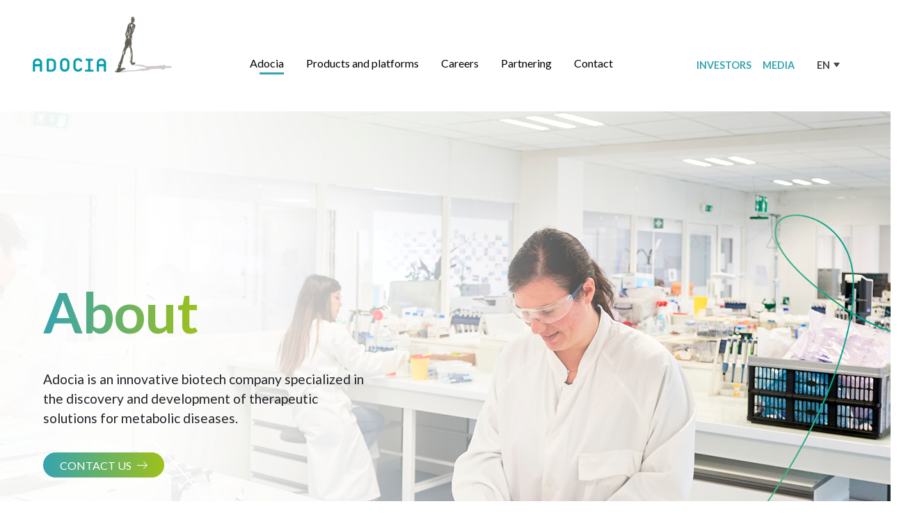

--- FILE ---
content_type: text/html; charset=UTF-8
request_url: https://www.adocia.com/adocia/about/
body_size: 16653
content:
<!DOCTYPE html>
<html dir="ltr" lang="en-US" prefix="og: https://ogp.me/ns#">
<head>
    <meta charset="UTF-8">
    <meta name="viewport" content="width=device-width, initial-scale=1">
    <meta http-equiv="X-UA-Compatible" content="IE=edge">
    <link rel="profile" href="https://gmpg.org/xfn/11">
    <link rel="pingback" href="">
    <link rel="apple-touch-icon" sizes="57x57" href="https://www.adocia.com/composants/themes/adocia/inc/assets/img/favicon/apple-icon-57x57.png">
    <link rel="apple-touch-icon" sizes="60x60" href="https://www.adocia.com/composants/themes/adocia/inc/assets/img/favicon/apple-icon-60x60.png">
    <link rel="apple-touch-icon" sizes="72x72" href="https://www.adocia.com/composants/themes/adocia/inc/assets/img/favicon/apple-icon-72x72.png">
    <link rel="apple-touch-icon" sizes="76x76" href="https://www.adocia.com/composants/themes/adocia/inc/assets/img/favicon/apple-icon-76x76.png">
    <link rel="apple-touch-icon" sizes="114x114" href="https://www.adocia.com/composants/themes/adocia/inc/assets/img/favicon/apple-icon-114x114.png">
    <link rel="apple-touch-icon" sizes="120x120" href="https://www.adocia.com/composants/themes/adocia/inc/assets/img/favicon/apple-icon-120x120.png">
    <link rel="apple-touch-icon" sizes="144x144" href="https://www.adocia.com/composants/themes/adocia/inc/assets/img/favicon/apple-icon-144x144.png">
    <link rel="apple-touch-icon" sizes="152x152" href="https://www.adocia.com/composants/themes/adocia/inc/assets/img/favicon/apple-icon-152x152.png">
    <link rel="apple-touch-icon" sizes="180x180" href="https://www.adocia.com/composants/themes/adocia/inc/assets/img/favicon/apple-icon-180x180.png">
    <link rel="icon" type="image/png" sizes="192x192"  href="https://www.adocia.com/composants/themes/adocia/inc/assets/img/favicon/android-icon-192x192.png">
    <link rel="icon" type="image/png" sizes="32x32" href="https://www.adocia.com/composants/themes/adocia/inc/assets/img/favicon/favicon-32x32.png">
    <link rel="icon" type="image/png" sizes="96x96" href="https://www.adocia.com/composants/themes/adocia/inc/assets/img/favicon/favicon-96x96.png">
    <link rel="icon" type="image/png" sizes="16x16" href="https://www.adocia.com/composants/themes/adocia/inc/assets/img/favicon/favicon-16x16.png">
    <meta name="msapplication-TileColor" content="#ffffff">
    <meta name="msapplication-TileImage" content="https://www.adocia.com/composants/themes/adocia/inc/assets/img/favicon/ms-icon-144x144.png">
    <meta name="theme-color" content="#ffffff">
    <script>!function(e,c){e[c]=e[c]+(e[c]&&" ")+"quform-js"}(document.documentElement,"className");</script><title>About - Adocia</title>
<link rel="alternate" hreflang="en" href="https://www.adocia.com/adocia/about/" />
<link rel="alternate" hreflang="fr" href="https://www.adocia.com/fr/adocia/a-propos/" />
<link rel="alternate" hreflang="x-default" href="https://www.adocia.com/adocia/about/" />

		<!-- All in One SEO 4.9.3 - aioseo.com -->
	<meta name="robots" content="max-image-preview:large" />
	<link rel="canonical" href="https://www.adocia.com/adocia/about/" />
	<meta name="generator" content="All in One SEO (AIOSEO) 4.9.3" />
		<meta property="og:locale" content="en_US" />
		<meta property="og:site_name" content="Adocia -" />
		<meta property="og:type" content="article" />
		<meta property="og:title" content="About - Adocia" />
		<meta property="og:url" content="https://www.adocia.com/adocia/about/" />
		<meta property="og:image" content="https://www.adocia.com/composants/uploads/2023/04/firstimg-home.jpg" />
		<meta property="og:image:secure_url" content="https://www.adocia.com/composants/uploads/2023/04/firstimg-home.jpg" />
		<meta property="og:image:width" content="1920" />
		<meta property="og:image:height" content="802" />
		<meta property="article:published_time" content="2023-04-25T10:33:18+00:00" />
		<meta property="article:modified_time" content="2026-01-14T13:33:26+00:00" />
		<meta name="twitter:card" content="summary_large_image" />
		<meta name="twitter:title" content="About - Adocia" />
		<meta name="twitter:image" content="https://www.adocia.com/composants/uploads/2023/04/firstimg-home.jpg" />
		<script type="application/ld+json" class="aioseo-schema">
			{"@context":"https:\/\/schema.org","@graph":[{"@type":"BreadcrumbList","@id":"https:\/\/www.adocia.com\/adocia\/about\/#breadcrumblist","itemListElement":[{"@type":"ListItem","@id":"https:\/\/www.adocia.com#listItem","position":1,"name":"Home","item":"https:\/\/www.adocia.com","nextItem":{"@type":"ListItem","@id":"https:\/\/www.adocia.com\/adocia\/#listItem","name":"Adocia"}},{"@type":"ListItem","@id":"https:\/\/www.adocia.com\/adocia\/#listItem","position":2,"name":"Adocia","item":"https:\/\/www.adocia.com\/adocia\/","nextItem":{"@type":"ListItem","@id":"https:\/\/www.adocia.com\/adocia\/about\/#listItem","name":"About"},"previousItem":{"@type":"ListItem","@id":"https:\/\/www.adocia.com#listItem","name":"Home"}},{"@type":"ListItem","@id":"https:\/\/www.adocia.com\/adocia\/about\/#listItem","position":3,"name":"About","previousItem":{"@type":"ListItem","@id":"https:\/\/www.adocia.com\/adocia\/#listItem","name":"Adocia"}}]},{"@type":"Organization","@id":"https:\/\/www.adocia.com\/#organization","name":"Adocia","url":"https:\/\/www.adocia.com\/","telephone":"+33472610610","logo":{"@type":"ImageObject","url":"https:\/\/www.adocia.com\/composants\/uploads\/2023\/05\/logo-adocia-slogan.png","@id":"https:\/\/www.adocia.com\/adocia\/about\/#organizationLogo","width":500,"height":200,"caption":"Adocia Logo"},"image":{"@id":"https:\/\/www.adocia.com\/adocia\/about\/#organizationLogo"}},{"@type":"WebPage","@id":"https:\/\/www.adocia.com\/adocia\/about\/#webpage","url":"https:\/\/www.adocia.com\/adocia\/about\/","name":"About - Adocia","inLanguage":"en-US","isPartOf":{"@id":"https:\/\/www.adocia.com\/#website"},"breadcrumb":{"@id":"https:\/\/www.adocia.com\/adocia\/about\/#breadcrumblist"},"datePublished":"2023-04-25T12:33:18+02:00","dateModified":"2026-01-14T14:33:26+01:00"},{"@type":"WebSite","@id":"https:\/\/www.adocia.com\/#website","url":"https:\/\/www.adocia.com\/","name":"Adocia","inLanguage":"en-US","publisher":{"@id":"https:\/\/www.adocia.com\/#organization"}}]}
		</script>
		<!-- All in One SEO -->

<link rel="alternate" type="application/rss+xml" title="Adocia &raquo; Feed" href="https://www.adocia.com/feed/" />
<link rel="alternate" type="application/rss+xml" title="Adocia &raquo; Comments Feed" href="https://www.adocia.com/comments/feed/" />
<script type="text/javascript">
/* <![CDATA[ */
window._wpemojiSettings = {"baseUrl":"https:\/\/s.w.org\/images\/core\/emoji\/15.0.3\/72x72\/","ext":".png","svgUrl":"https:\/\/s.w.org\/images\/core\/emoji\/15.0.3\/svg\/","svgExt":".svg","source":{"concatemoji":"https:\/\/www.adocia.com\/wp-includes\/js\/wp-emoji-release.min.js?ver=eb6ec3dc02f6ad9d87db49b44d35cef2"}};
/*! This file is auto-generated */
!function(i,n){var o,s,e;function c(e){try{var t={supportTests:e,timestamp:(new Date).valueOf()};sessionStorage.setItem(o,JSON.stringify(t))}catch(e){}}function p(e,t,n){e.clearRect(0,0,e.canvas.width,e.canvas.height),e.fillText(t,0,0);var t=new Uint32Array(e.getImageData(0,0,e.canvas.width,e.canvas.height).data),r=(e.clearRect(0,0,e.canvas.width,e.canvas.height),e.fillText(n,0,0),new Uint32Array(e.getImageData(0,0,e.canvas.width,e.canvas.height).data));return t.every(function(e,t){return e===r[t]})}function u(e,t,n){switch(t){case"flag":return n(e,"\ud83c\udff3\ufe0f\u200d\u26a7\ufe0f","\ud83c\udff3\ufe0f\u200b\u26a7\ufe0f")?!1:!n(e,"\ud83c\uddfa\ud83c\uddf3","\ud83c\uddfa\u200b\ud83c\uddf3")&&!n(e,"\ud83c\udff4\udb40\udc67\udb40\udc62\udb40\udc65\udb40\udc6e\udb40\udc67\udb40\udc7f","\ud83c\udff4\u200b\udb40\udc67\u200b\udb40\udc62\u200b\udb40\udc65\u200b\udb40\udc6e\u200b\udb40\udc67\u200b\udb40\udc7f");case"emoji":return!n(e,"\ud83d\udc26\u200d\u2b1b","\ud83d\udc26\u200b\u2b1b")}return!1}function f(e,t,n){var r="undefined"!=typeof WorkerGlobalScope&&self instanceof WorkerGlobalScope?new OffscreenCanvas(300,150):i.createElement("canvas"),a=r.getContext("2d",{willReadFrequently:!0}),o=(a.textBaseline="top",a.font="600 32px Arial",{});return e.forEach(function(e){o[e]=t(a,e,n)}),o}function t(e){var t=i.createElement("script");t.src=e,t.defer=!0,i.head.appendChild(t)}"undefined"!=typeof Promise&&(o="wpEmojiSettingsSupports",s=["flag","emoji"],n.supports={everything:!0,everythingExceptFlag:!0},e=new Promise(function(e){i.addEventListener("DOMContentLoaded",e,{once:!0})}),new Promise(function(t){var n=function(){try{var e=JSON.parse(sessionStorage.getItem(o));if("object"==typeof e&&"number"==typeof e.timestamp&&(new Date).valueOf()<e.timestamp+604800&&"object"==typeof e.supportTests)return e.supportTests}catch(e){}return null}();if(!n){if("undefined"!=typeof Worker&&"undefined"!=typeof OffscreenCanvas&&"undefined"!=typeof URL&&URL.createObjectURL&&"undefined"!=typeof Blob)try{var e="postMessage("+f.toString()+"("+[JSON.stringify(s),u.toString(),p.toString()].join(",")+"));",r=new Blob([e],{type:"text/javascript"}),a=new Worker(URL.createObjectURL(r),{name:"wpTestEmojiSupports"});return void(a.onmessage=function(e){c(n=e.data),a.terminate(),t(n)})}catch(e){}c(n=f(s,u,p))}t(n)}).then(function(e){for(var t in e)n.supports[t]=e[t],n.supports.everything=n.supports.everything&&n.supports[t],"flag"!==t&&(n.supports.everythingExceptFlag=n.supports.everythingExceptFlag&&n.supports[t]);n.supports.everythingExceptFlag=n.supports.everythingExceptFlag&&!n.supports.flag,n.DOMReady=!1,n.readyCallback=function(){n.DOMReady=!0}}).then(function(){return e}).then(function(){var e;n.supports.everything||(n.readyCallback(),(e=n.source||{}).concatemoji?t(e.concatemoji):e.wpemoji&&e.twemoji&&(t(e.twemoji),t(e.wpemoji)))}))}((window,document),window._wpemojiSettings);
/* ]]> */
</script>
<link rel='stylesheet' id='reusablec-block-css-css' href='https://www.adocia.com/composants/plugins/reusable-content-blocks/includes/css/reusablec-block.css?ver=eb6ec3dc02f6ad9d87db49b44d35cef2' type='text/css' media='all' />
<style id='wp-emoji-styles-inline-css' type='text/css'>

	img.wp-smiley, img.emoji {
		display: inline !important;
		border: none !important;
		box-shadow: none !important;
		height: 1em !important;
		width: 1em !important;
		margin: 0 0.07em !important;
		vertical-align: -0.1em !important;
		background: none !important;
		padding: 0 !important;
	}
</style>
<link rel='stylesheet' id='wp-block-library-css' href='https://www.adocia.com/wp-includes/css/dist/block-library/style.min.css?ver=eb6ec3dc02f6ad9d87db49b44d35cef2' type='text/css' media='all' />
<link rel='stylesheet' id='aioseo/css/src/vue/standalone/blocks/table-of-contents/global.scss-css' href='https://www.adocia.com/composants/plugins/all-in-one-seo-pack/dist/Lite/assets/css/table-of-contents/global.e90f6d47.css?ver=4.9.3' type='text/css' media='all' />
<style id='pdfemb-pdf-embedder-viewer-style-inline-css' type='text/css'>
.wp-block-pdfemb-pdf-embedder-viewer{max-width:none}

</style>
<style id='classic-theme-styles-inline-css' type='text/css'>
/*! This file is auto-generated */
.wp-block-button__link{color:#fff;background-color:#32373c;border-radius:9999px;box-shadow:none;text-decoration:none;padding:calc(.667em + 2px) calc(1.333em + 2px);font-size:1.125em}.wp-block-file__button{background:#32373c;color:#fff;text-decoration:none}
</style>
<style id='global-styles-inline-css' type='text/css'>
body{--wp--preset--color--black: #000000;--wp--preset--color--cyan-bluish-gray: #abb8c3;--wp--preset--color--white: #ffffff;--wp--preset--color--pale-pink: #f78da7;--wp--preset--color--vivid-red: #cf2e2e;--wp--preset--color--luminous-vivid-orange: #ff6900;--wp--preset--color--luminous-vivid-amber: #fcb900;--wp--preset--color--light-green-cyan: #7bdcb5;--wp--preset--color--vivid-green-cyan: #00d084;--wp--preset--color--pale-cyan-blue: #8ed1fc;--wp--preset--color--vivid-cyan-blue: #0693e3;--wp--preset--color--vivid-purple: #9b51e0;--wp--preset--gradient--vivid-cyan-blue-to-vivid-purple: linear-gradient(135deg,rgba(6,147,227,1) 0%,rgb(155,81,224) 100%);--wp--preset--gradient--light-green-cyan-to-vivid-green-cyan: linear-gradient(135deg,rgb(122,220,180) 0%,rgb(0,208,130) 100%);--wp--preset--gradient--luminous-vivid-amber-to-luminous-vivid-orange: linear-gradient(135deg,rgba(252,185,0,1) 0%,rgba(255,105,0,1) 100%);--wp--preset--gradient--luminous-vivid-orange-to-vivid-red: linear-gradient(135deg,rgba(255,105,0,1) 0%,rgb(207,46,46) 100%);--wp--preset--gradient--very-light-gray-to-cyan-bluish-gray: linear-gradient(135deg,rgb(238,238,238) 0%,rgb(169,184,195) 100%);--wp--preset--gradient--cool-to-warm-spectrum: linear-gradient(135deg,rgb(74,234,220) 0%,rgb(151,120,209) 20%,rgb(207,42,186) 40%,rgb(238,44,130) 60%,rgb(251,105,98) 80%,rgb(254,248,76) 100%);--wp--preset--gradient--blush-light-purple: linear-gradient(135deg,rgb(255,206,236) 0%,rgb(152,150,240) 100%);--wp--preset--gradient--blush-bordeaux: linear-gradient(135deg,rgb(254,205,165) 0%,rgb(254,45,45) 50%,rgb(107,0,62) 100%);--wp--preset--gradient--luminous-dusk: linear-gradient(135deg,rgb(255,203,112) 0%,rgb(199,81,192) 50%,rgb(65,88,208) 100%);--wp--preset--gradient--pale-ocean: linear-gradient(135deg,rgb(255,245,203) 0%,rgb(182,227,212) 50%,rgb(51,167,181) 100%);--wp--preset--gradient--electric-grass: linear-gradient(135deg,rgb(202,248,128) 0%,rgb(113,206,126) 100%);--wp--preset--gradient--midnight: linear-gradient(135deg,rgb(2,3,129) 0%,rgb(40,116,252) 100%);--wp--preset--font-size--small: 13px;--wp--preset--font-size--medium: 20px;--wp--preset--font-size--large: 36px;--wp--preset--font-size--x-large: 42px;--wp--preset--spacing--20: 0.44rem;--wp--preset--spacing--30: 0.67rem;--wp--preset--spacing--40: 1rem;--wp--preset--spacing--50: 1.5rem;--wp--preset--spacing--60: 2.25rem;--wp--preset--spacing--70: 3.38rem;--wp--preset--spacing--80: 5.06rem;--wp--preset--shadow--natural: 6px 6px 9px rgba(0, 0, 0, 0.2);--wp--preset--shadow--deep: 12px 12px 50px rgba(0, 0, 0, 0.4);--wp--preset--shadow--sharp: 6px 6px 0px rgba(0, 0, 0, 0.2);--wp--preset--shadow--outlined: 6px 6px 0px -3px rgba(255, 255, 255, 1), 6px 6px rgba(0, 0, 0, 1);--wp--preset--shadow--crisp: 6px 6px 0px rgba(0, 0, 0, 1);}:where(.is-layout-flex){gap: 0.5em;}:where(.is-layout-grid){gap: 0.5em;}body .is-layout-flow > .alignleft{float: left;margin-inline-start: 0;margin-inline-end: 2em;}body .is-layout-flow > .alignright{float: right;margin-inline-start: 2em;margin-inline-end: 0;}body .is-layout-flow > .aligncenter{margin-left: auto !important;margin-right: auto !important;}body .is-layout-constrained > .alignleft{float: left;margin-inline-start: 0;margin-inline-end: 2em;}body .is-layout-constrained > .alignright{float: right;margin-inline-start: 2em;margin-inline-end: 0;}body .is-layout-constrained > .aligncenter{margin-left: auto !important;margin-right: auto !important;}body .is-layout-constrained > :where(:not(.alignleft):not(.alignright):not(.alignfull)){max-width: var(--wp--style--global--content-size);margin-left: auto !important;margin-right: auto !important;}body .is-layout-constrained > .alignwide{max-width: var(--wp--style--global--wide-size);}body .is-layout-flex{display: flex;}body .is-layout-flex{flex-wrap: wrap;align-items: center;}body .is-layout-flex > *{margin: 0;}body .is-layout-grid{display: grid;}body .is-layout-grid > *{margin: 0;}:where(.wp-block-columns.is-layout-flex){gap: 2em;}:where(.wp-block-columns.is-layout-grid){gap: 2em;}:where(.wp-block-post-template.is-layout-flex){gap: 1.25em;}:where(.wp-block-post-template.is-layout-grid){gap: 1.25em;}.has-black-color{color: var(--wp--preset--color--black) !important;}.has-cyan-bluish-gray-color{color: var(--wp--preset--color--cyan-bluish-gray) !important;}.has-white-color{color: var(--wp--preset--color--white) !important;}.has-pale-pink-color{color: var(--wp--preset--color--pale-pink) !important;}.has-vivid-red-color{color: var(--wp--preset--color--vivid-red) !important;}.has-luminous-vivid-orange-color{color: var(--wp--preset--color--luminous-vivid-orange) !important;}.has-luminous-vivid-amber-color{color: var(--wp--preset--color--luminous-vivid-amber) !important;}.has-light-green-cyan-color{color: var(--wp--preset--color--light-green-cyan) !important;}.has-vivid-green-cyan-color{color: var(--wp--preset--color--vivid-green-cyan) !important;}.has-pale-cyan-blue-color{color: var(--wp--preset--color--pale-cyan-blue) !important;}.has-vivid-cyan-blue-color{color: var(--wp--preset--color--vivid-cyan-blue) !important;}.has-vivid-purple-color{color: var(--wp--preset--color--vivid-purple) !important;}.has-black-background-color{background-color: var(--wp--preset--color--black) !important;}.has-cyan-bluish-gray-background-color{background-color: var(--wp--preset--color--cyan-bluish-gray) !important;}.has-white-background-color{background-color: var(--wp--preset--color--white) !important;}.has-pale-pink-background-color{background-color: var(--wp--preset--color--pale-pink) !important;}.has-vivid-red-background-color{background-color: var(--wp--preset--color--vivid-red) !important;}.has-luminous-vivid-orange-background-color{background-color: var(--wp--preset--color--luminous-vivid-orange) !important;}.has-luminous-vivid-amber-background-color{background-color: var(--wp--preset--color--luminous-vivid-amber) !important;}.has-light-green-cyan-background-color{background-color: var(--wp--preset--color--light-green-cyan) !important;}.has-vivid-green-cyan-background-color{background-color: var(--wp--preset--color--vivid-green-cyan) !important;}.has-pale-cyan-blue-background-color{background-color: var(--wp--preset--color--pale-cyan-blue) !important;}.has-vivid-cyan-blue-background-color{background-color: var(--wp--preset--color--vivid-cyan-blue) !important;}.has-vivid-purple-background-color{background-color: var(--wp--preset--color--vivid-purple) !important;}.has-black-border-color{border-color: var(--wp--preset--color--black) !important;}.has-cyan-bluish-gray-border-color{border-color: var(--wp--preset--color--cyan-bluish-gray) !important;}.has-white-border-color{border-color: var(--wp--preset--color--white) !important;}.has-pale-pink-border-color{border-color: var(--wp--preset--color--pale-pink) !important;}.has-vivid-red-border-color{border-color: var(--wp--preset--color--vivid-red) !important;}.has-luminous-vivid-orange-border-color{border-color: var(--wp--preset--color--luminous-vivid-orange) !important;}.has-luminous-vivid-amber-border-color{border-color: var(--wp--preset--color--luminous-vivid-amber) !important;}.has-light-green-cyan-border-color{border-color: var(--wp--preset--color--light-green-cyan) !important;}.has-vivid-green-cyan-border-color{border-color: var(--wp--preset--color--vivid-green-cyan) !important;}.has-pale-cyan-blue-border-color{border-color: var(--wp--preset--color--pale-cyan-blue) !important;}.has-vivid-cyan-blue-border-color{border-color: var(--wp--preset--color--vivid-cyan-blue) !important;}.has-vivid-purple-border-color{border-color: var(--wp--preset--color--vivid-purple) !important;}.has-vivid-cyan-blue-to-vivid-purple-gradient-background{background: var(--wp--preset--gradient--vivid-cyan-blue-to-vivid-purple) !important;}.has-light-green-cyan-to-vivid-green-cyan-gradient-background{background: var(--wp--preset--gradient--light-green-cyan-to-vivid-green-cyan) !important;}.has-luminous-vivid-amber-to-luminous-vivid-orange-gradient-background{background: var(--wp--preset--gradient--luminous-vivid-amber-to-luminous-vivid-orange) !important;}.has-luminous-vivid-orange-to-vivid-red-gradient-background{background: var(--wp--preset--gradient--luminous-vivid-orange-to-vivid-red) !important;}.has-very-light-gray-to-cyan-bluish-gray-gradient-background{background: var(--wp--preset--gradient--very-light-gray-to-cyan-bluish-gray) !important;}.has-cool-to-warm-spectrum-gradient-background{background: var(--wp--preset--gradient--cool-to-warm-spectrum) !important;}.has-blush-light-purple-gradient-background{background: var(--wp--preset--gradient--blush-light-purple) !important;}.has-blush-bordeaux-gradient-background{background: var(--wp--preset--gradient--blush-bordeaux) !important;}.has-luminous-dusk-gradient-background{background: var(--wp--preset--gradient--luminous-dusk) !important;}.has-pale-ocean-gradient-background{background: var(--wp--preset--gradient--pale-ocean) !important;}.has-electric-grass-gradient-background{background: var(--wp--preset--gradient--electric-grass) !important;}.has-midnight-gradient-background{background: var(--wp--preset--gradient--midnight) !important;}.has-small-font-size{font-size: var(--wp--preset--font-size--small) !important;}.has-medium-font-size{font-size: var(--wp--preset--font-size--medium) !important;}.has-large-font-size{font-size: var(--wp--preset--font-size--large) !important;}.has-x-large-font-size{font-size: var(--wp--preset--font-size--x-large) !important;}
.wp-block-navigation a:where(:not(.wp-element-button)){color: inherit;}
:where(.wp-block-post-template.is-layout-flex){gap: 1.25em;}:where(.wp-block-post-template.is-layout-grid){gap: 1.25em;}
:where(.wp-block-columns.is-layout-flex){gap: 2em;}:where(.wp-block-columns.is-layout-grid){gap: 2em;}
.wp-block-pullquote{font-size: 1.5em;line-height: 1.6;}
</style>
<link rel='stylesheet' id='contact-form-7-css' href='https://www.adocia.com/composants/plugins/contact-form-7/includes/css/styles.css?ver=5.9.5' type='text/css' media='all' />
<link rel='stylesheet' id='flexy-breadcrumb-css' href='https://www.adocia.com/composants/plugins/flexy-breadcrumb/public/css/flexy-breadcrumb-public.css?ver=1.2.1' type='text/css' media='all' />
<link rel='stylesheet' id='flexy-breadcrumb-font-awesome-css' href='https://www.adocia.com/composants/plugins/flexy-breadcrumb/public/css/font-awesome.min.css?ver=4.7.0' type='text/css' media='all' />
<link rel='stylesheet' id='msw-vendor-css' href='https://www.adocia.com/composants/plugins/massive-stock-widgets/assets/public/css/vendor.min.css?ver=1.4.9.1' type='text/css' media='all' />
<link rel='stylesheet' id='msw-style-css' href='https://www.adocia.com/composants/plugins/massive-stock-widgets/assets/public/css/style.css?ver=1.4.9.1' type='text/css' media='all' />
<link rel='stylesheet' id='wpml-legacy-dropdown-0-css' href='https://www.adocia.com/composants/plugins/sitepress-multilingual-cms/templates/language-switchers/legacy-dropdown/style.min.css?ver=1' type='text/css' media='all' />
<link rel='stylesheet' id='quform-css' href='https://www.adocia.com/composants/plugins/quform/cache/quform.css?ver=1764249997' type='text/css' media='all' />
<link rel='stylesheet' id='cmplz-general-css' href='https://www.adocia.com/composants/plugins/complianz-gdpr/assets/css/cookieblocker.min.css?ver=1768324794' type='text/css' media='all' />
<link rel='stylesheet' id='passster-public-css' href='https://www.adocia.com/composants/plugins/content-protector/assets/public/passster-public.min.css?ver=4.2.26' type='text/css' media='all' />
<link rel='stylesheet' id='bootstrap-css-css' href='https://www.adocia.com/composants/themes/adocia/inc/assets/css/bootstrap.min.css?ver=eb6ec3dc02f6ad9d87db49b44d35cef2' type='text/css' media='all' />
<link rel='stylesheet' id='carousel-css' href='https://www.adocia.com/composants/themes/adocia/inc/assets/css/owl.carousel.min.css?ver=eb6ec3dc02f6ad9d87db49b44d35cef2' type='text/css' media='all' />
<link rel='stylesheet' id='css-css' href='https://www.adocia.com/composants/themes/adocia/inc/assets/css/main.css?ver=eb6ec3dc02f6ad9d87db49b44d35cef2' type='text/css' media='all' />
<link rel='stylesheet' id='style-css' href='https://www.adocia.com/composants/themes/adocia/style.css?ver=eb6ec3dc02f6ad9d87db49b44d35cef2' type='text/css' media='all' />
<link rel='stylesheet' id='js_composer_front-css' href='https://www.adocia.com/composants/plugins/js_composer/assets/css/js_composer.min.css?ver=6.11.0' type='text/css' media='all' />
<link rel='stylesheet' id='js_composer_custom_css-css' href='//www.adocia.com/composants/uploads/js_composer/custom.css?ver=6.11.0' type='text/css' media='all' />
<script type="text/javascript" src="https://www.adocia.com/wp-includes/js/jquery/jquery.min.js?ver=3.7.1" id="jquery-core-js"></script>
<script type="text/javascript" src="https://www.adocia.com/wp-includes/js/jquery/jquery-migrate.min.js?ver=3.4.1" id="jquery-migrate-js"></script>
<script type="text/javascript" id="wpml-cookie-js-extra">
/* <![CDATA[ */
var wpml_cookies = {"wp-wpml_current_language":{"value":"en","expires":1,"path":"\/"}};
var wpml_cookies = {"wp-wpml_current_language":{"value":"en","expires":1,"path":"\/"}};
/* ]]> */
</script>
<script type="text/javascript" src="https://www.adocia.com/composants/plugins/sitepress-multilingual-cms/res/js/cookies/language-cookie.js?ver=4.6.4" id="wpml-cookie-js"></script>
<script type="text/javascript" src="https://www.adocia.com/composants/plugins/google-analytics-for-wordpress/assets/js/frontend-gtag.min.js?ver=9.10.0" id="monsterinsights-frontend-script-js" async="async" data-wp-strategy="async"></script>
<script data-cfasync="false" data-wpfc-render="false" type="text/javascript" id='monsterinsights-frontend-script-js-extra'>/* <![CDATA[ */
var monsterinsights_frontend = {"js_events_tracking":"true","download_extensions":"doc,pdf,ppt,zip,xls,docx,pptx,xlsx","inbound_paths":"[{\"path\":\"\\\/go\\\/\",\"label\":\"affiliate\"},{\"path\":\"\\\/recommend\\\/\",\"label\":\"affiliate\"}]","home_url":"https:\/\/www.adocia.com","hash_tracking":"false","v4_id":"G-2RXCT1LE8S"};/* ]]> */
</script>
<script type="text/javascript" src="https://www.adocia.com/composants/plugins/massive-stock-widgets/assets/public/js/vendor.min.js?ver=1" id="msw-vendor-js"></script>
<script type="text/javascript" src="https://www.adocia.com/composants/plugins/sitepress-multilingual-cms/templates/language-switchers/legacy-dropdown/script.min.js?ver=1" id="wpml-legacy-dropdown-0-js"></script>
<script type="text/javascript" src="https://www.adocia.com/wp-includes/js/dist/vendor/wp-polyfill-inert.min.js?ver=3.1.2" id="wp-polyfill-inert-js"></script>
<script type="text/javascript" src="https://www.adocia.com/wp-includes/js/dist/vendor/regenerator-runtime.min.js?ver=0.14.0" id="regenerator-runtime-js"></script>
<script type="text/javascript" src="https://www.adocia.com/wp-includes/js/dist/vendor/wp-polyfill.min.js?ver=3.15.0" id="wp-polyfill-js"></script>
<script type="text/javascript" src="https://www.adocia.com/wp-includes/js/dist/hooks.min.js?ver=2810c76e705dd1a53b18" id="wp-hooks-js"></script>
<script type="text/javascript" src="https://www.adocia.com/wp-includes/js/dist/i18n.min.js?ver=5e580eb46a90c2b997e6" id="wp-i18n-js"></script>
<script type="text/javascript" id="wp-i18n-js-after">
/* <![CDATA[ */
wp.i18n.setLocaleData( { 'text direction\u0004ltr': [ 'ltr' ] } );
/* ]]> */
</script>
<script type="text/javascript" src="https://www.adocia.com/wp-includes/js/dist/url.min.js?ver=421139b01f33e5b327d8" id="wp-url-js"></script>
<script type="text/javascript" src="https://www.adocia.com/wp-includes/js/dist/api-fetch.min.js?ver=4c185334c5ec26e149cc" id="wp-api-fetch-js"></script>
<script type="text/javascript" id="wp-api-fetch-js-after">
/* <![CDATA[ */
wp.apiFetch.use( wp.apiFetch.createRootURLMiddleware( "https://www.adocia.com/wp-json/" ) );
wp.apiFetch.nonceMiddleware = wp.apiFetch.createNonceMiddleware( "9f2d7ee684" );
wp.apiFetch.use( wp.apiFetch.nonceMiddleware );
wp.apiFetch.use( wp.apiFetch.mediaUploadMiddleware );
wp.apiFetch.nonceEndpoint = "https://www.adocia.com/wp-admin/admin-ajax.php?action=rest-nonce";
/* ]]> */
</script>
<script type="text/javascript" src="https://www.adocia.com/composants/plugins/content-protector/assets/public/cookie.js?ver=4.2.26" id="passster-cookie-js"></script>
<script type="text/javascript" id="passster-public-js-extra">
/* <![CDATA[ */
var ps_ajax = {"ajax_url":"https:\/\/www.adocia.com\/wp-admin\/admin-ajax.php","nonce":"6e70db0ccd","hash_nonce":"c3826db872","logout_nonce":"274d888115","post_id":"75","shortcodes":[],"permalink":"https:\/\/www.adocia.com\/adocia\/about\/","cookie_duration_unit":"minutes","cookie_duration":"15","disable_cookie":"","unlock_mode":""};
/* ]]> */
</script>
<script type="text/javascript" src="https://www.adocia.com/composants/plugins/content-protector/assets/public/passster-public.min.js?ver=4.2.26" id="passster-public-js"></script>
<!--[if lt IE 9]>
<script type="text/javascript" src="https://www.adocia.com/composants/themes/adocia/inc/assets/js/html5.js?ver=3.7.0" id="html5hiv-js"></script>
<![endif]-->
<link rel="https://api.w.org/" href="https://www.adocia.com/wp-json/" /><link rel="alternate" type="application/json" href="https://www.adocia.com/wp-json/wp/v2/pages/75" /><link rel="alternate" type="application/json+oembed" href="https://www.adocia.com/wp-json/oembed/1.0/embed?url=https%3A%2F%2Fwww.adocia.com%2Fadocia%2Fabout%2F" />
<link rel="alternate" type="text/xml+oembed" href="https://www.adocia.com/wp-json/oembed/1.0/embed?url=https%3A%2F%2Fwww.adocia.com%2Fadocia%2Fabout%2F&#038;format=xml" />
<meta name="generator" content="WPML ver:4.6.4 stt:1,4;" />

            <style type="text/css">              
                
                /* Background color */
                .fbc-page .fbc-wrap .fbc-items {
                    background-color: ;
                }
                /* Items font size */
                .fbc-page .fbc-wrap .fbc-items li {
                    font-size: 16px;
                }
                
                /* Items' link color */
                .fbc-page .fbc-wrap .fbc-items li a {
                    color: ;                    
                }
                
                /* Seprator color */
                .fbc-page .fbc-wrap .fbc-items li .fbc-separator {
                    color: ;
                }
                
                /* Active item & end-text color */
                .fbc-page .fbc-wrap .fbc-items li.active span,
                .fbc-page .fbc-wrap .fbc-items li .fbc-end-text {
                    color: ;
                    font-size: 16px;
                }
            </style>

            			<style>.cmplz-hidden {
					display: none !important;
				}</style>        <style>
            .passster-form {
                max-width: 700px !important;
                        }

            .passster-form > form {
                background: #FAFAFA;
                padding: 10px 30px 30px 30px;
                margin: 0 0 0 0;
                border-radius: 0px;
            }

            .passster-form .ps-form-headline {
                font-size: 24px;
                font-weight: 500;
                color: #6804cc;
            }

            .passster-form p {
                font-size: 16px;
                font-weight: 300;
                color: #000;
            }

            .passster-submit, .passster-submit-recaptcha,
			.passster-submit, .passster-submit-turnstile {
                background: #6804cc;
                padding: 10px 10px 10px 10px;
                margin: 0 0 0 0;
                border-radius: 0px;
                font-size: 12px;
                font-weight: 400;
                color: #fff;
            }

            .passster-submit:hover, .passster-submit-recaptcha:hover,
            .passster-submit:hover, .passster-submit-turnstile:hover {
                background: #000;
                color: #fff;
            }
        </style>
		<meta name="generator" content="Powered by WPBakery Page Builder - drag and drop page builder for WordPress."/>
<meta name="generator" content="Powered by Slider Revolution 6.6.12 - responsive, Mobile-Friendly Slider Plugin for WordPress with comfortable drag and drop interface." />
<script>function setREVStartSize(e){
			//window.requestAnimationFrame(function() {
				window.RSIW = window.RSIW===undefined ? window.innerWidth : window.RSIW;
				window.RSIH = window.RSIH===undefined ? window.innerHeight : window.RSIH;
				try {
					var pw = document.getElementById(e.c).parentNode.offsetWidth,
						newh;
					pw = pw===0 || isNaN(pw) || (e.l=="fullwidth" || e.layout=="fullwidth") ? window.RSIW : pw;
					e.tabw = e.tabw===undefined ? 0 : parseInt(e.tabw);
					e.thumbw = e.thumbw===undefined ? 0 : parseInt(e.thumbw);
					e.tabh = e.tabh===undefined ? 0 : parseInt(e.tabh);
					e.thumbh = e.thumbh===undefined ? 0 : parseInt(e.thumbh);
					e.tabhide = e.tabhide===undefined ? 0 : parseInt(e.tabhide);
					e.thumbhide = e.thumbhide===undefined ? 0 : parseInt(e.thumbhide);
					e.mh = e.mh===undefined || e.mh=="" || e.mh==="auto" ? 0 : parseInt(e.mh,0);
					if(e.layout==="fullscreen" || e.l==="fullscreen")
						newh = Math.max(e.mh,window.RSIH);
					else{
						e.gw = Array.isArray(e.gw) ? e.gw : [e.gw];
						for (var i in e.rl) if (e.gw[i]===undefined || e.gw[i]===0) e.gw[i] = e.gw[i-1];
						e.gh = e.el===undefined || e.el==="" || (Array.isArray(e.el) && e.el.length==0)? e.gh : e.el;
						e.gh = Array.isArray(e.gh) ? e.gh : [e.gh];
						for (var i in e.rl) if (e.gh[i]===undefined || e.gh[i]===0) e.gh[i] = e.gh[i-1];
											
						var nl = new Array(e.rl.length),
							ix = 0,
							sl;
						e.tabw = e.tabhide>=pw ? 0 : e.tabw;
						e.thumbw = e.thumbhide>=pw ? 0 : e.thumbw;
						e.tabh = e.tabhide>=pw ? 0 : e.tabh;
						e.thumbh = e.thumbhide>=pw ? 0 : e.thumbh;
						for (var i in e.rl) nl[i] = e.rl[i]<window.RSIW ? 0 : e.rl[i];
						sl = nl[0];
						for (var i in nl) if (sl>nl[i] && nl[i]>0) { sl = nl[i]; ix=i;}
						var m = pw>(e.gw[ix]+e.tabw+e.thumbw) ? 1 : (pw-(e.tabw+e.thumbw)) / (e.gw[ix]);
						newh =  (e.gh[ix] * m) + (e.tabh + e.thumbh);
					}
					var el = document.getElementById(e.c);
					if (el!==null && el) el.style.height = newh+"px";
					el = document.getElementById(e.c+"_wrapper");
					if (el!==null && el) {
						el.style.height = newh+"px";
						el.style.display = "block";
					}
				} catch(e){
					console.log("Failure at Presize of Slider:" + e)
				}
			//});
		  };</script>
<style type="text/css" data-type="vc_shortcodes-custom-css">.vc_custom_1715004418725{background-image: url(https://www.adocia.com/composants/uploads/2024/05/Adocia-2024-1.jpg?id=18233) !important;background-position: center !important;background-repeat: no-repeat !important;background-size: cover !important;}</style><noscript><style> .wpb_animate_when_almost_visible { opacity: 1; }</style></noscript>    <script src="https://kit.fontawesome.com/47a2b83c0b.js" crossorigin="anonymous"></script>
</head>

<body data-rsssl=1 class="page-template-default page page-id-75 page-child parent-pageid-17 wpb-js-composer js-comp-ver-6.11.0 vc_responsive">

<div id="preloader">
    <div id="loader"></div>
</div>

<div id="page" class="site">

    <header id="masthead" role="banner" class="closed">
        <div class="container">

            <div id="logo">
                <a href="https://www.adocia.com/" title="Adocia">
                    <img src="https://www.adocia.com/composants/themes/adocia/inc/assets/img/logo-adocia-p1.png" alt="Adocia">
                    <img src="https://www.adocia.com/composants/themes/adocia/inc/assets/img/logo-adocia-p2.png" alt="Adocia">
                </a>
            </div>

            <div id="header-menu">
                <nav class="nav-main"><ul id="primary-menu" class="menu"><li id="menu-item-27" class="menu-item menu-item-type-post_type menu-item-object-page current-page-ancestor current-menu-ancestor current-menu-parent current-page-parent current_page_parent current_page_ancestor menu-item-has-children menu-item-27"><a href="https://www.adocia.com/adocia/">Adocia</a>
<ul class="sub-menu">
	<li id="menu-item-89" class="menu-item menu-item-type-post_type menu-item-object-page current-menu-item page_item page-item-75 current_page_item menu-item-89"><a href="https://www.adocia.com/adocia/about/" aria-current="page">About</a></li>
	<li id="menu-item-88" class="menu-item menu-item-type-post_type menu-item-object-page menu-item-88"><a href="https://www.adocia.com/adocia/story/">History</a></li>
	<li id="menu-item-87" class="menu-item menu-item-type-post_type menu-item-object-page menu-item-87"><a href="https://www.adocia.com/adocia/management/">Management</a></li>
	<li id="menu-item-86" class="menu-item menu-item-type-post_type menu-item-object-page menu-item-86"><a href="https://www.adocia.com/adocia/board-of-direction/">Board of directors</a></li>
	<li id="menu-item-85" class="menu-item menu-item-type-post_type menu-item-object-page menu-item-85"><a href="https://www.adocia.com/adocia/advisory-board/">Advisory board</a></li>
</ul>
</li>
<li id="menu-item-2328" class="menu-item menu-item-type-post_type menu-item-object-page menu-item-has-children menu-item-2328"><a href="https://www.adocia.com/products-and-platform/pipeline/">Products and platforms</a>
<ul class="sub-menu">
	<li id="menu-item-300" class="menu-item menu-item-type-post_type menu-item-object-page menu-item-300"><a href="https://www.adocia.com/products-and-platform/pipeline/">Pipeline</a></li>
	<li id="menu-item-301" class="menu-item menu-item-type-post_type menu-item-object-page menu-item-301"><a href="https://www.adocia.com/products-and-platform/technology-platforms/">Technology Platforms</a></li>
</ul>
</li>
<li id="menu-item-2747" class="menu-item menu-item-type-custom menu-item-object-custom menu-item-has-children menu-item-2747"><a href="/career/adocia-team/">Careers</a>
<ul class="sub-menu">
	<li id="menu-item-2354" class="menu-item menu-item-type-post_type menu-item-object-page menu-item-2354"><a href="https://www.adocia.com/careers/adocia-team/">The « Adocians »</a></li>
	<li id="menu-item-2355" class="menu-item menu-item-type-post_type menu-item-object-page menu-item-2355"><a href="https://www.adocia.com/careers/hr-policy/">HR policy</a></li>
	<li id="menu-item-2356" class="menu-item menu-item-type-post_type menu-item-object-page menu-item-2356"><a href="https://www.adocia.com/careers/work-environment/">Work environment</a></li>
	<li id="menu-item-2357" class="menu-item menu-item-type-post_type menu-item-object-page menu-item-2357"><a href="https://www.adocia.com/careers/adocia-careers/">Join us</a></li>
</ul>
</li>
<li id="menu-item-4926" class="menu-item menu-item-type-custom menu-item-object-custom menu-item-4926"><a href="https://www.adocia.com/partnering/">Partnering</a></li>
<li id="menu-item-95" class="mobile menu-item menu-item-type-post_type menu-item-object-page menu-item-95"><a href="https://www.adocia.com/investors/">Investors</a></li>
<li id="menu-item-2908" class="mobile menu-item menu-item-type-post_type_archive menu-item-object-customnews menu-item-2908"><a href="https://www.adocia.com/medias-publications/">Media</a></li>
<li id="menu-item-5527" class="menu-item menu-item-type-post_type menu-item-object-page menu-item-has-children menu-item-5527"><a href="https://www.adocia.com/contact/">Contact</a>
<ul class="sub-menu">
	<li id="menu-item-5528" class="menu-item menu-item-type-post_type menu-item-object-page menu-item-5528"><a href="https://www.adocia.com/contact/">Contact us</a></li>
	<li id="menu-item-5526" class="menu-item menu-item-type-post_type menu-item-object-page menu-item-5526"><a href="https://www.adocia.com/access-contact/">Map and accessibility</a></li>
</ul>
</li>
</ul></nav>            </div>

            <div class="h-extra">
                <ul id="secondary-menu" class="menu"><li id="menu-item-394" class="menu-item menu-item-type-post_type menu-item-object-page menu-item-has-children menu-item-394"><a href="https://www.adocia.com/investors/">Investors</a>
<ul class="sub-menu">
	<li id="menu-item-19334" class="menu-item menu-item-type-post_type menu-item-object-page menu-item-19334"><a href="https://www.adocia.com/investors/regulated-information/">Regulated information</a></li>
	<li id="menu-item-19335" class="menu-item menu-item-type-post_type menu-item-object-page menu-item-19335"><a href="https://www.adocia.com/investors/stock-information/">Stock information</a></li>
	<li id="menu-item-19337" class="menu-item menu-item-type-post_type menu-item-object-page menu-item-19337"><a href="https://www.adocia.com/investors/governance/">Corporate governance</a></li>
	<li id="menu-item-19336" class="menu-item menu-item-type-post_type menu-item-object-page menu-item-19336"><a href="https://www.adocia.com/investors/general-meeting/">General meeting</a></li>
</ul>
</li>
<li id="menu-item-390" class="menu-item menu-item-type-post_type_archive menu-item-object-customnews menu-item-has-children menu-item-390"><a href="https://www.adocia.com/medias-publications/">Media</a>
<ul class="sub-menu">
	<li id="menu-item-19338" class="menu-item menu-item-type-custom menu-item-object-custom menu-item-19338"><a href="https://www.adocia.com/medias-publications/?_categories=press-releases&#038;_press_type=general">Press releases</a></li>
	<li id="menu-item-19339" class="menu-item menu-item-type-custom menu-item-object-custom menu-item-19339"><a href="https://www.adocia.com/medias-publications/?_categories=medias">Media</a></li>
</ul>
</li>
</ul>                
<div
	 class="wpml-ls-statics-shortcode_actions wpml-ls wpml-ls-legacy-dropdown js-wpml-ls-legacy-dropdown">
	<ul>

		<li tabindex="0" class="wpml-ls-slot-shortcode_actions wpml-ls-item wpml-ls-item-en wpml-ls-current-language wpml-ls-first-item wpml-ls-item-legacy-dropdown">
			<a href="#" class="js-wpml-ls-item-toggle wpml-ls-item-toggle">
                <span class="wpml-ls-native">EN</span></a>

			<ul class="wpml-ls-sub-menu">
				
					<li class="wpml-ls-slot-shortcode_actions wpml-ls-item wpml-ls-item-fr wpml-ls-last-item">
						<a href="https://www.adocia.com/fr/adocia/a-propos/" class="wpml-ls-link">
                            <span class="wpml-ls-display">FR</span></a>
					</li>

							</ul>

		</li>

	</ul>
</div>
                <button class="b-search">
                    <img src="https://www.adocia.com/composants/themes/adocia/inc/assets/img/icon-search.png" alt="Rechercher">
                </button>
                <div class="search-box">
                    <div class="container">
                        <form role="search" method="get" class="search-form" action="https://www.adocia.com/">
    <label>
        <input type="search" class="search-field form-control" placeholder="Search" value="" name="s" title="Search for:">
    </label>
    <button type="submit">
        <img src="https://www.adocia.com/composants/themes/adocia/inc/assets/img/icon-search.png" alt="Rechercher">
    </button>
</form>                    </div>
                </div>
            </div>

            <div id="nav-icon" class="">
                <div><span></span><span></span><span></span></div>
            </div>

        </div><!--container-->
    </header><!-- #masthead -->

    <div id="content" class="site-content">




	<section id="primary">
		<main id="main" class="site-main" role="main">

			
<article id="post-75" class="post-75 page type-page status-publish hentry">

		<section class="wpb-content-wrapper"><div id="firstimg" class="vc_row wpb_row vc_row-fluid vc_custom_1715004418725 vc_row-has-fill vc_row-o-content-middle vc_row-flex"><div class="wpb_column vc_column_container vc_col-sm-12"><div class="vc_column-inner"><div class="wpb_wrapper"><div class="vc_row wpb_row vc_inner vc_row-fluid container"><div class="fadeInLeft wpb_column vc_column_container vc_col-sm-9 vc_col-md-5"><div class="vc_column-inner"><div class="wpb_wrapper">
	<div class="wpb_text_column wpb_content_element  mw-300" >
		<div class="wpb_wrapper">
			<h1>About</h1>

		</div>
	</div>

	<div class="wpb_text_column wpb_content_element " >
		<div class="wpb_wrapper">
			<p class="p1">Adocia is an innovative biotech company specialized in the discovery and development of therapeutic solutions for metabolic diseases.</p>

		</div>
	</div>

        <a class="theme-btn" href="https://www.adocia.com/contact/" target="" rel="">
        Contact us                    <img decoding="async" src="https://www.adocia.com/composants/themes/adocia/inc/assets/img/icon-arrow_right.svg" alt="Arrow right">
            </a>
    
    </div></div></div></div></div></div></div></div><div class="vc_row wpb_row vc_row-fluid container block-separator vc_row-o-content-middle vc_row-flex"><div class="wpb_column vc_column_container vc_col-sm-12"><div class="vc_column-inner"><div class="wpb_wrapper">
	<div class="wpb_text_column wpb_content_element " >
		<div class="wpb_wrapper">
			<ul class="wpb_page_list owl-carousel"><li class='page_item page-item-17'><a href='https://www.adocia.com/adocia/'><span>Adocia</span></a></li><li class="page_item page-item-75 current_page_item"><a href="https://www.adocia.com/adocia/about/" aria-current="page"><span>About</a></li>
<li class="page_item page-item-77"><a href="https://www.adocia.com/adocia/story/"><span>History</a></li>
<li class="page_item page-item-79"><a href="https://www.adocia.com/adocia/management/"><span>Management</a></li>
<li class="page_item page-item-81"><a href="https://www.adocia.com/adocia/board-of-direction/"><span>Board of directors</a></li>
<li class="page_item page-item-83"><a href="https://www.adocia.com/adocia/advisory-board/"><span>Advisory board</a></li>
</ul>

		</div>
	</div>
</div></div></div></div><div class="vc_row wpb_row vc_row-fluid container mt-5"><div class="wpb_column vc_column_container vc_col-sm-12"><div class="vc_column-inner"><div class="wpb_wrapper">
	<div class="wpb_text_column wpb_content_element " >
		<div class="wpb_wrapper">
						<!-- Flexy Breadcrumb -->
			<div class="fbc fbc-page">

				<!-- Breadcrumb wrapper -->
				<div class="fbc-wrap">

					<!-- Ordered list-->
					<ol class="fbc-items" itemscope itemtype="https://schema.org/BreadcrumbList">
						            <li itemprop="itemListElement" itemscope itemtype="https://schema.org/ListItem">
                <span itemprop="name">
                    <!-- Home Link -->
                    <a itemprop="item" href="https://adocia.s18854168.onlinehome-server.info/">
                    
                        Home                    </a>
                </span>
                <meta itemprop="position" content="1" /><!-- Meta Position-->
             </li><li><span class="fbc-separator">></span></li><li itemprop="itemListElement" itemscope itemtype="https://schema.org/ListItem"><a itemprop="item" page-parent="17" href="https://www.adocia.com/adocia/" title="Adocia"><span itemprop="name">Adocia</span></a><meta itemprop="position" content="2" /></li><li><span class="fbc-separator">></span></li><li class="active post-page" itemprop="itemListElement" itemscope itemtype="https://schema.org/ListItem"><span itemprop="name" title="About">About</span><meta itemprop="position" content="3" /></li>					</ol>
					<div class="clearfix"></div>
				</div>
			</div>
			

		</div>
	</div>
</div></div></div></div><div class="vc_row wpb_row vc_row-fluid container cstm-block"><div class="wpb_column vc_column_container vc_col-sm-12 vc_col-lg-8"><div class="vc_column-inner"><div class="wpb_wrapper">
	<div class="wpb_text_column wpb_content_element  cstm-block-txt" >
		<div class="wpb_wrapper">
			<h2>Adocia, a French clinical-stage biotech company</h2>
<p>The core activities of the company are to innovate, to discover and to develop new therapeutic solutions to improve the lives of people suffering from chronic metabolic diseases, such as diabetes and obesity. Adocia innovative products share a common goal: to improve treatments, bringing new medical benefits to patients and covering unmet medical needs. Relying on disruptive technology platforms, Adocia solutions range from innovative formulations of already-approved peptides and proteins to cell therapy.</p>
<p>Since its <a href="https://www.adocia.com/adocia/story/">creation</a>, Adocia has built a unique expertise in diabetes and obesity, the two diseases being closely interlinked. Innovative formulations of insulins, ad other metabolic hormones &#8211; hormones playing a pivotal role in diabetes and obesity &#8211; are the focus of Adocia. Over the years, Adocia has consolidated a rich specialty product portfolio which is one of the broadest and most differentiated for the treatment of type 1, type 2 diabetes and obesity.</p>

		</div>
	</div>
</div></div></div><div class="cstm-block-img wpb_column vc_column_container vc_col-sm-4"><div class="vc_column-inner"><div class="wpb_wrapper">
	<div  class="wpb_single_image wpb_content_element vc_align_left">
		
		<figure class="wpb_wrapper vc_figure">
			<div class="vc_single_image-wrapper   vc_box_border_grey"><img fetchpriority="high" decoding="async" width="2048" height="1365" src="https://www.adocia.com/composants/uploads/2024/04/ADOCIA-2023-2230.jpg" class="vc_single_image-img attachment-full" alt="" title="ADOCIA-2023-2230" srcset="https://www.adocia.com/composants/uploads/2024/04/ADOCIA-2023-2230.jpg 2048w, https://www.adocia.com/composants/uploads/2024/04/ADOCIA-2023-2230-300x200.jpg 300w, https://www.adocia.com/composants/uploads/2024/04/ADOCIA-2023-2230-1024x683.jpg 1024w, https://www.adocia.com/composants/uploads/2024/04/ADOCIA-2023-2230-768x512.jpg 768w, https://www.adocia.com/composants/uploads/2024/04/ADOCIA-2023-2230-1536x1024.jpg 1536w" sizes="(max-width: 2048px) 100vw, 2048px" /></div>
		</figure>
	</div>
</div></div></div></div><div class="vc_row wpb_row vc_row-fluid"><div class="wpb_column vc_column_container vc_col-sm-12"><div class="vc_column-inner"><div class="wpb_wrapper">
    <div class="line_separator `{`object Object`}`">
        <svg version="1.1" xmlns="http://www.w3.org/2000/svg" xmlns:xlink="http://www.w3.org/1999/xlink" x="0px" y="0px"
             viewBox="0 0 1920 165" style="enable-background:new 0 0 1920 165;" xml:space="preserve">
            <linearGradient id="svg_gradient" gradientUnits="userSpaceOnUse" x1="0.995" y1="1082.1384" x2="1.9486" y2="1082.1384" gradientTransform="matrix(2013.24 0 0 -2013.24 -2003.0748 2178686.75)">
                <stop  offset="0" style="stop-color:#009AA8"/>
                <stop  offset="4.545450e-03" style="stop-color:#009AA8"/>
                <stop  offset="0.9955" style="stop-color:#9EC41A"/>
                <stop  offset="1" style="stop-color:#9EC41A"/>
            </linearGradient>
            <path d="M1919.7,104.3c-247.7,37.4-498.5,56.4-745.4,56.4c-164,0-327.7-8.4-486.7-24.9
		C560.5,122.6,436.1,104.2,317.9,81C116.3,41.6,1.8,1.8,0.6,1.4L0,1.1v3.1c8.1,2.8,119.7,41,317.7,79.7
		c118.3,23.1,242.7,41.6,369.9,54.8c159,16.5,322.7,24.9,486.7,24.9c247,0,497.9-19,745.7-56.4v-3L1919.7,104.3z"/>
        </svg>
    </div>

    </div></div></div></div><div class="vc_row wpb_row vc_row-fluid container cstm-block img-to-left"><div class="mt-4 wpb_column vc_column_container vc_col-sm-8"><div class="vc_column-inner"><div class="wpb_wrapper">
	<div class="wpb_text_column wpb_content_element  cstm-block-txt" >
		<div class="wpb_wrapper">
			<h2>A diversified speciality products pipeline</h2>
<p>Adocia <a href="https://www.adocia.com/products-and-plateform/pipeline/">pipeline</a> relies on 4 proprietary <a href="https://www.adocia.com/products-and-plateform/technology-platform/">technology platforms</a>, <a href="https://www.adocia.com/technology-platform/biochaperone/">BioChaperone<sup>®</sup></a>, <a href="https://www.adocia.com/technology-platform/adoshell/">AdoShell<sup>®</sup></a>, <a href="https://www.adocia.com/technology-platform/adoral/">AdOral<sup>®</sup></a> and <a href="https://www.adocia.com/technology-platform/adogel/">AdoXLong</a>, with proprietary specialty products in clinical trials ranging from Phase 1 to Phase 3.</p>

		</div>
	</div>
</div></div></div><div class="cstm-block-img wpb_column vc_column_container vc_col-sm-4"><div class="vc_column-inner"><div class="wpb_wrapper">
	<div  class="wpb_single_image wpb_content_element vc_align_left">
		
		<figure class="wpb_wrapper vc_figure">
			<div class="vc_single_image-wrapper   vc_box_border_grey"><img decoding="async" width="1157" height="458" src="https://www.adocia.com/composants/uploads/2023/04/adocia-picture-4.jpg" class="vc_single_image-img attachment-full" alt="" title="adocia-picture-4" srcset="https://www.adocia.com/composants/uploads/2023/04/adocia-picture-4.jpg 1157w, https://www.adocia.com/composants/uploads/2023/04/adocia-picture-4-300x119.jpg 300w, https://www.adocia.com/composants/uploads/2023/04/adocia-picture-4-1024x405.jpg 1024w, https://www.adocia.com/composants/uploads/2023/04/adocia-picture-4-768x304.jpg 768w" sizes="(max-width: 1157px) 100vw, 1157px" /></div>
		</figure>
	</div>
</div></div></div></div><div class="vc_row wpb_row vc_row-fluid"><div class="wpb_column vc_column_container vc_col-sm-12"><div class="vc_column-inner"><div class="wpb_wrapper">
    <div class="line_separator `{`object Object`}`">
        <svg version="1.1" xmlns="http://www.w3.org/2000/svg" xmlns:xlink="http://www.w3.org/1999/xlink" x="0px" y="0px"
             viewBox="0 0 1920 165" style="enable-background:new 0 0 1920 165;" xml:space="preserve">
            <linearGradient id="svg_gradient" gradientUnits="userSpaceOnUse" x1="0.995" y1="1082.1384" x2="1.9486" y2="1082.1384" gradientTransform="matrix(2013.24 0 0 -2013.24 -2003.0748 2178686.75)">
                <stop  offset="0" style="stop-color:#009AA8"/>
                <stop  offset="4.545450e-03" style="stop-color:#009AA8"/>
                <stop  offset="0.9955" style="stop-color:#9EC41A"/>
                <stop  offset="1" style="stop-color:#9EC41A"/>
            </linearGradient>
            <path d="M1919.7,104.3c-247.7,37.4-498.5,56.4-745.4,56.4c-164,0-327.7-8.4-486.7-24.9
		C560.5,122.6,436.1,104.2,317.9,81C116.3,41.6,1.8,1.8,0.6,1.4L0,1.1v3.1c8.1,2.8,119.7,41,317.7,79.7
		c118.3,23.1,242.7,41.6,369.9,54.8c159,16.5,322.7,24.9,486.7,24.9c247,0,497.9-19,745.7-56.4v-3L1919.7,104.3z"/>
        </svg>
    </div>

    </div></div></div></div><div class="vc_row wpb_row vc_row-fluid container cstm-block"><div class="mt-4 wpb_column vc_column_container vc_col-sm-12 vc_col-lg-8"><div class="vc_column-inner"><div class="wpb_wrapper">
	<div class="wpb_text_column wpb_content_element  cstm-block-txt" >
		<div class="wpb_wrapper">
			<h2>Our approach</h2>
<p>Adocia business model is to license-out to pharmaceutical companies its proprietary specialty products after proof-of-concept or to partner directly on technology platforms.</p>

		</div>
	</div>
</div></div></div><div class="cstm-block-img wpb_column vc_column_container vc_col-sm-4"><div class="vc_column-inner"><div class="wpb_wrapper">
	<div  class="wpb_single_image wpb_content_element vc_align_left">
		
		<figure class="wpb_wrapper vc_figure">
			<div class="vc_single_image-wrapper   vc_box_border_grey"><img decoding="async" width="1157" height="696" src="https://www.adocia.com/composants/uploads/2023/04/adocia-picture-5.jpg" class="vc_single_image-img attachment-full" alt="" title="adocia-picture-5" srcset="https://www.adocia.com/composants/uploads/2023/04/adocia-picture-5.jpg 1157w, https://www.adocia.com/composants/uploads/2023/04/adocia-picture-5-300x180.jpg 300w, https://www.adocia.com/composants/uploads/2023/04/adocia-picture-5-1024x616.jpg 1024w, https://www.adocia.com/composants/uploads/2023/04/adocia-picture-5-768x462.jpg 768w" sizes="(max-width: 1157px) 100vw, 1157px" /></div>
		</figure>
	</div>
</div></div></div></div><div class="vc_row wpb_row vc_row-fluid"><div class="wpb_column vc_column_container vc_col-sm-12"><div class="vc_column-inner"><div class="wpb_wrapper">
    <div class="line_separator st2">
        <svg version="1.1" xmlns="http://www.w3.org/2000/svg" xmlns:xlink="http://www.w3.org/1999/xlink" x="0px" y="0px"
             viewBox="0 0 1920 165" style="enable-background:new 0 0 1920 165;" xml:space="preserve">
            <linearGradient id="svg_gradient" gradientUnits="userSpaceOnUse" x1="0.995" y1="1082.1384" x2="1.9486" y2="1082.1384" gradientTransform="matrix(2013.24 0 0 -2013.24 -2003.0748 2178686.75)">
                <stop  offset="0" style="stop-color:#009AA8"/>
                <stop  offset="4.545450e-03" style="stop-color:#009AA8"/>
                <stop  offset="0.9955" style="stop-color:#9EC41A"/>
                <stop  offset="1" style="stop-color:#9EC41A"/>
            </linearGradient>
            <path d="M1919.7,104.3c-247.7,37.4-498.5,56.4-745.4,56.4c-164,0-327.7-8.4-486.7-24.9
		C560.5,122.6,436.1,104.2,317.9,81C116.3,41.6,1.8,1.8,0.6,1.4L0,1.1v3.1c8.1,2.8,119.7,41,317.7,79.7
		c118.3,23.1,242.7,41.6,369.9,54.8c159,16.5,322.7,24.9,486.7,24.9c247,0,497.9-19,745.7-56.4v-3L1919.7,104.3z"/>
        </svg>
    </div>

    </div></div></div></div><div class="vc_row wpb_row vc_row-fluid"><div class="wpb_column vc_column_container vc_col-sm-12"><div class="vc_column-inner"><div class="wpb_wrapper">
    <div class="cstm-block t2">
        <div class="cstm-block-img">
            <img loading="lazy" decoding="async" width="2048" height="1365" src="https://www.adocia.com/composants/uploads/2024/04/ADOCIA-2023-1700.jpg" class="attachment-full size-full" alt="" srcset="https://www.adocia.com/composants/uploads/2024/04/ADOCIA-2023-1700.jpg 2048w, https://www.adocia.com/composants/uploads/2024/04/ADOCIA-2023-1700-300x200.jpg 300w, https://www.adocia.com/composants/uploads/2024/04/ADOCIA-2023-1700-1024x683.jpg 1024w, https://www.adocia.com/composants/uploads/2024/04/ADOCIA-2023-1700-768x512.jpg 768w, https://www.adocia.com/composants/uploads/2024/04/ADOCIA-2023-1700-1536x1024.jpg 1536w" sizes="(max-width: 2048px) 100vw, 2048px" />        </div>
        <div class="content">
            <h2 class="title fadeInRight">“ Innovative Medicine for Everyone, Everywhere ”</h2>
        <div class="cstm-block-txt fadeInRight">
            This signature stands for the values in which we believe. It is the centerpiece of our communication and underlines the humanistic vision of our mission. Diabetes and obesity are worldwide pandemics. Innovation drives us to achieve the best for the patients, with the ultimate goal of ensuring access to medicines for everyone, everywhere in the world. It is a simple and ambitious call to action that inspires us and makes our daily lives more meaningful.                            <a href=""></a>
                    </div>
    </div>
    </div>

    </div></div></div></div><div class="vc_row wpb_row vc_row-fluid"><div class="wpb_column vc_column_container vc_col-sm-12"><div class="vc_column-inner"><div class="wpb_wrapper">
    <div class="line_separator st3">
        <svg version="1.1" xmlns="http://www.w3.org/2000/svg" xmlns:xlink="http://www.w3.org/1999/xlink" x="0px" y="0px"
             viewBox="0 0 1920 165" style="enable-background:new 0 0 1920 165;" xml:space="preserve">
            <linearGradient id="svg_gradient" gradientUnits="userSpaceOnUse" x1="0.995" y1="1082.1384" x2="1.9486" y2="1082.1384" gradientTransform="matrix(2013.24 0 0 -2013.24 -2003.0748 2178686.75)">
                <stop  offset="0" style="stop-color:#009AA8"/>
                <stop  offset="4.545450e-03" style="stop-color:#009AA8"/>
                <stop  offset="0.9955" style="stop-color:#9EC41A"/>
                <stop  offset="1" style="stop-color:#9EC41A"/>
            </linearGradient>
            <path d="M1919.7,104.3c-247.7,37.4-498.5,56.4-745.4,56.4c-164,0-327.7-8.4-486.7-24.9
		C560.5,122.6,436.1,104.2,317.9,81C116.3,41.6,1.8,1.8,0.6,1.4L0,1.1v3.1c8.1,2.8,119.7,41,317.7,79.7
		c118.3,23.1,242.7,41.6,369.9,54.8c159,16.5,322.7,24.9,486.7,24.9c247,0,497.9-19,745.7-56.4v-3L1919.7,104.3z"/>
        </svg>
    </div>

    </div></div></div></div><div class="vc_row wpb_row vc_row-fluid container mt-5 vc_row-o-content-middle vc_row-flex"><div class="wpb_column vc_column_container vc_col-sm-12"><div class="vc_column-inner"><div class="wpb_wrapper">
	<div class="wpb_text_column wpb_content_element " >
		<div class="wpb_wrapper">
			<ul class="wpb_page_list owl-carousel"><li class='page_item page-item-17'><a href='https://www.adocia.com/adocia/'><span>Adocia</span></a></li><li class="page_item page-item-75 current_page_item"><a href="https://www.adocia.com/adocia/about/" aria-current="page"><span>About</a></li>
<li class="page_item page-item-77"><a href="https://www.adocia.com/adocia/story/"><span>History</a></li>
<li class="page_item page-item-79"><a href="https://www.adocia.com/adocia/management/"><span>Management</a></li>
<li class="page_item page-item-81"><a href="https://www.adocia.com/adocia/board-of-direction/"><span>Board of directors</a></li>
<li class="page_item page-item-83"><a href="https://www.adocia.com/adocia/advisory-board/"><span>Advisory board</a></li>
</ul>

		</div>
	</div>
</div></div></div></div>
</section>
</article><!-- #post-## -->

		</main><!-- #main -->
	</section><!-- #primary -->


</div><!-- #content -->

<footer id="footer" class="site-footer" role="contentinfo">

    <div class="container">
        <div class="logo">
            <a href="https://www.adocia.com/" title="Adocia">
                <img src="https://www.adocia.com/composants/themes/adocia/inc/assets/img/logo-adocia-slogan.png" alt="Adocia">
            </a>
        </div>
        <div class="footer-menu">
            <nav class="nav-footer"><ul id="menu-main-menu" class="menu"><li class="menu-item menu-item-type-post_type menu-item-object-page current-page-ancestor current-menu-ancestor current-menu-parent current-page-parent current_page_parent current_page_ancestor menu-item-27"><a href="https://www.adocia.com/adocia/">Adocia</a></li>
<li class="menu-item menu-item-type-post_type menu-item-object-page menu-item-2328"><a href="https://www.adocia.com/products-and-platform/pipeline/">Products and platforms</a></li>
<li class="menu-item menu-item-type-custom menu-item-object-custom menu-item-2747"><a href="/career/adocia-team/">Careers</a></li>
<li class="menu-item menu-item-type-custom menu-item-object-custom menu-item-4926"><a href="https://www.adocia.com/partnering/">Partnering</a></li>
<li class="mobile menu-item menu-item-type-post_type menu-item-object-page menu-item-95"><a href="https://www.adocia.com/investors/">Investors</a></li>
<li class="mobile menu-item menu-item-type-post_type_archive menu-item-object-customnews menu-item-2908"><a href="https://www.adocia.com/medias-publications/">Media</a></li>
<li class="menu-item menu-item-type-post_type menu-item-object-page menu-item-5527"><a href="https://www.adocia.com/contact/">Contact</a></li>
</ul></nav><!--            -->        </div>
        <div class="infos">
            <div class="title">Contact us</div>
            <a href="tel:0033472610610">+33(0)4 72 610 610</a>
            <a href="mailto:contact@adocia.com">contact@adocia.com</a>
            <p class="address"><span>Adocia</span><br>115 Avenue Lacassagne<br />
69003 Lyon, France</p>
        </div>
        <ul class="rs">
                                                    <li>
                    <a href="https://www.linkedin.com/company/adocia/" title="Linkedin" target="_blank" rel="noopener">
                        <i class="fa-brands fa-linkedin-in"></i>
                    </a>
                </li>
                                </ul>
        <div class="copyright">
            <p>2026 &copy; <span>Adocia</span></p>
            <nav class="notice"><ul id="menu-copyright" class="menu"><li id="menu-item-61" class="menu-item menu-item-type-custom menu-item-object-custom menu-item-61"><a href="#">Site plan</a></li>
<li id="menu-item-70" class="menu-item menu-item-type-post_type menu-item-object-page menu-item-70"><a href="https://www.adocia.com/legal-notice/">Legal notice</a></li>
<li id="menu-item-69" class="menu-item menu-item-type-post_type menu-item-object-page menu-item-privacy-policy menu-item-69"><a rel="privacy-policy" href="https://www.adocia.com/personal-data/">Privacy policy and cookies policy</a></li>
<li id="menu-item-68" class="menu-item menu-item-type-post_type menu-item-object-page menu-item-68"><a href="https://www.adocia.com/managing-cookies/">Managing cookies</a></li>
</ul></nav>            <span class="credit">Website by <a href="https://www.unbrindecampagne.fr/" class="ubdc" target="_blank" title="Agence Web Lyon" rel="noopener"><img src="https://www.adocia.com/composants/themes/adocia/inc/assets/img/logo-ubdc.png" alt="Un Brin de Campagne">Un Brin de Campagne</a></span>
        </div>
    </div>
</footer>

</div><!-- #page -->



		<script>
			window.RS_MODULES = window.RS_MODULES || {};
			window.RS_MODULES.modules = window.RS_MODULES.modules || {};
			window.RS_MODULES.waiting = window.RS_MODULES.waiting || [];
			window.RS_MODULES.defered = true;
			window.RS_MODULES.moduleWaiting = window.RS_MODULES.moduleWaiting || {};
			window.RS_MODULES.type = 'compiled';
		</script>
		
<!-- Consent Management powered by Complianz | GDPR/CCPA Cookie Consent https://wordpress.org/plugins/complianz-gdpr -->
<div id="cmplz-cookiebanner-container"></div>
					<div id="cmplz-manage-consent" data-nosnippet="true"></div><link rel='stylesheet' id='rs-plugin-settings-css' href='https://www.adocia.com/composants/plugins/revslider/public/assets/css/rs6.css?ver=6.6.12' type='text/css' media='all' />
<style id='rs-plugin-settings-inline-css' type='text/css'>
#rs-demo-id {}
</style>
<script type="text/javascript" src="https://www.adocia.com/composants/plugins/contact-form-7/includes/swv/js/index.js?ver=5.9.5" id="swv-js"></script>
<script type="text/javascript" id="contact-form-7-js-extra">
/* <![CDATA[ */
var wpcf7 = {"api":{"root":"https:\/\/www.adocia.com\/wp-json\/","namespace":"contact-form-7\/v1"}};
/* ]]> */
</script>
<script type="text/javascript" src="https://www.adocia.com/composants/plugins/contact-form-7/includes/js/index.js?ver=5.9.5" id="contact-form-7-js"></script>
<script type="text/javascript" src="https://www.adocia.com/composants/plugins/flexy-breadcrumb/public/js/flexy-breadcrumb-public.js?ver=1.2.1" id="flexy-breadcrumb-js"></script>
<script type="text/javascript" id="msw-script-js-extra">
/* <![CDATA[ */
var mstocks = {"url":"https:\/\/www.adocia.com\/composants\/plugins\/massive-stock-widgets\/","ajaxurl":"https:\/\/www.adocia.com\/wp-admin\/admin-ajax.php","currency_format":{"USD":{"iso":"USD","symbol":"$","position":"{symbol}{price}","thousands_sep":",","decimals_sep":".","decimals":"2"},"EUR":{"iso":"EUR","symbol":"\u20ac","position":"{price}{space}{symbol}","thousands_sep":".","decimals_sep":",","decimals":"2"},"INR":{"iso":"INR","symbol":"\u20b9","position":"{symbol}{space}{price}","thousands_sep":",","decimals_sep":".","decimals":"2"}},"default_currency_format":{"iso":"USD","symbol":"$","position":"{symbol}{price}","thousands_sep":",","decimals_sep":".","decimals":"2"},"invalid":"Asset has been delisted \/ removed","suffixes":{"USD":["","K","M","B","T"]}};
/* ]]> */
</script>
<script type="text/javascript" src="https://www.adocia.com/composants/plugins/massive-stock-widgets/assets/public/js/common.js?ver=1.4.9.1" id="msw-script-js"></script>
<script type="text/javascript" src="https://www.adocia.com/composants/plugins/revslider/public/assets/js/rbtools.min.js?ver=6.6.12" defer async id="tp-tools-js"></script>
<script type="text/javascript" src="https://www.adocia.com/composants/plugins/revslider/public/assets/js/rs6.min.js?ver=6.6.12" defer async id="revmin-js"></script>
<script type="text/javascript" id="quform-js-extra">
/* <![CDATA[ */
var quformL10n = [];
quformL10n = {"pluginUrl":"https:\/\/www.adocia.com\/composants\/plugins\/quform","ajaxUrl":"https:\/\/www.adocia.com\/wp-admin\/admin-ajax.php","ajaxError":"Ajax error","errorMessageTitle":"There was a problem","removeFile":"Remove","supportPageCaching":true};
/* ]]> */
</script>
<script type="text/javascript" src="https://www.adocia.com/composants/plugins/quform/cache/quform.js?ver=1764249997" id="quform-js"></script>
<script type="text/javascript" src="https://www.adocia.com/composants/themes/adocia/inc/assets/js/vendor.js?ver=eb6ec3dc02f6ad9d87db49b44d35cef2" id="vendor-js"></script>
<script type="text/javascript" src="https://www.adocia.com/composants/themes/adocia/inc/assets/js/main.min.js?ver=eb6ec3dc02f6ad9d87db49b44d35cef2" id="mainjs-js"></script>
<script type="text/javascript" src="https://www.google.com/recaptcha/api.js?render=6LeH4RUpAAAAAG2UtilVeqJSUgqxaFVJaZq_XtF8&amp;ver=3.0" id="google-recaptcha-js"></script>
<script type="text/javascript" id="wpcf7-recaptcha-js-extra">
/* <![CDATA[ */
var wpcf7_recaptcha = {"sitekey":"6LeH4RUpAAAAAG2UtilVeqJSUgqxaFVJaZq_XtF8","actions":{"homepage":"homepage","contactform":"contactform"}};
/* ]]> */
</script>
<script type="text/javascript" src="https://www.adocia.com/composants/plugins/contact-form-7/modules/recaptcha/index.js?ver=5.9.5" id="wpcf7-recaptcha-js"></script>
<script type="text/javascript" id="cmplz-cookiebanner-js-extra">
/* <![CDATA[ */
var complianz = {"prefix":"cmplz_","user_banner_id":"1","set_cookies":[],"block_ajax_content":"","banner_version":"20","version":"7.4.4.2","store_consent":"","do_not_track_enabled":"","consenttype":"optout","region":"us","geoip":"","dismiss_timeout":"","disable_cookiebanner":"","soft_cookiewall":"","dismiss_on_scroll":"","cookie_expiry":"365","url":"https:\/\/www.adocia.com\/wp-json\/complianz\/v1\/","locale":"lang=en&locale=en_US","set_cookies_on_root":"","cookie_domain":"","current_policy_id":"16","cookie_path":"\/","categories":{"statistics":"statistics","marketing":"marketing"},"tcf_active":"","placeholdertext":"Click to accept {category} cookies and enable this content","css_file":"https:\/\/www.adocia.com\/composants\/uploads\/complianz\/css\/banner-{banner_id}-{type}.css?v=20","page_links":[],"tm_categories":"","forceEnableStats":"","preview":"","clean_cookies":"","aria_label":"Click to accept {category} cookies and enable this content"};
/* ]]> */
</script>
<script defer type="text/javascript" src="https://www.adocia.com/composants/plugins/complianz-gdpr/cookiebanner/js/complianz.min.js?ver=1768324794" id="cmplz-cookiebanner-js"></script>
<script type="text/javascript" src="https://www.adocia.com/composants/plugins/js_composer/assets/js/dist/js_composer_front.min.js?ver=6.11.0" id="wpb_composer_front_js-js"></script>
		<!-- This site uses the Google Analytics by MonsterInsights plugin v9.10.0 - Using Analytics tracking - https://www.monsterinsights.com/ -->
							<script src="//www.googletagmanager.com/gtag/js?id=G-2RXCT1LE8S"  data-cfasync="false" data-wpfc-render="false" type="text/javascript" async></script>
			<script data-cfasync="false" data-wpfc-render="false" type="text/javascript">
				var mi_version = '9.10.0';
				var mi_track_user = true;
				var mi_no_track_reason = '';
								var MonsterInsightsDefaultLocations = {"page_location":"https:\/\/www.adocia.com\/adocia\/about\/"};
								if ( typeof MonsterInsightsPrivacyGuardFilter === 'function' ) {
					var MonsterInsightsLocations = (typeof MonsterInsightsExcludeQuery === 'object') ? MonsterInsightsPrivacyGuardFilter( MonsterInsightsExcludeQuery ) : MonsterInsightsPrivacyGuardFilter( MonsterInsightsDefaultLocations );
				} else {
					var MonsterInsightsLocations = (typeof MonsterInsightsExcludeQuery === 'object') ? MonsterInsightsExcludeQuery : MonsterInsightsDefaultLocations;
				}

								var disableStrs = [
										'ga-disable-G-2RXCT1LE8S',
									];

				/* Function to detect opted out users */
				function __gtagTrackerIsOptedOut() {
					for (var index = 0; index < disableStrs.length; index++) {
						if (document.cookie.indexOf(disableStrs[index] + '=true') > -1) {
							return true;
						}
					}

					return false;
				}

				/* Disable tracking if the opt-out cookie exists. */
				if (__gtagTrackerIsOptedOut()) {
					for (var index = 0; index < disableStrs.length; index++) {
						window[disableStrs[index]] = true;
					}
				}

				/* Opt-out function */
				function __gtagTrackerOptout() {
					for (var index = 0; index < disableStrs.length; index++) {
						document.cookie = disableStrs[index] + '=true; expires=Thu, 31 Dec 2099 23:59:59 UTC; path=/';
						window[disableStrs[index]] = true;
					}
				}

				if ('undefined' === typeof gaOptout) {
					function gaOptout() {
						__gtagTrackerOptout();
					}
				}
								window.dataLayer = window.dataLayer || [];

				window.MonsterInsightsDualTracker = {
					helpers: {},
					trackers: {},
				};
				if (mi_track_user) {
					function __gtagDataLayer() {
						dataLayer.push(arguments);
					}

					function __gtagTracker(type, name, parameters) {
						if (!parameters) {
							parameters = {};
						}

						if (parameters.send_to) {
							__gtagDataLayer.apply(null, arguments);
							return;
						}

						if (type === 'event') {
														parameters.send_to = monsterinsights_frontend.v4_id;
							var hookName = name;
							if (typeof parameters['event_category'] !== 'undefined') {
								hookName = parameters['event_category'] + ':' + name;
							}

							if (typeof MonsterInsightsDualTracker.trackers[hookName] !== 'undefined') {
								MonsterInsightsDualTracker.trackers[hookName](parameters);
							} else {
								__gtagDataLayer('event', name, parameters);
							}
							
						} else {
							__gtagDataLayer.apply(null, arguments);
						}
					}

					__gtagTracker('js', new Date());
					__gtagTracker('set', {
						'developer_id.dZGIzZG': true,
											});
					if ( MonsterInsightsLocations.page_location ) {
						__gtagTracker('set', MonsterInsightsLocations);
					}
										__gtagTracker('config', 'G-2RXCT1LE8S', {"forceSSL":"true","link_attribution":"true"} );
										window.gtag = __gtagTracker;										(function () {
						/* https://developers.google.com/analytics/devguides/collection/analyticsjs/ */
						/* ga and __gaTracker compatibility shim. */
						var noopfn = function () {
							return null;
						};
						var newtracker = function () {
							return new Tracker();
						};
						var Tracker = function () {
							return null;
						};
						var p = Tracker.prototype;
						p.get = noopfn;
						p.set = noopfn;
						p.send = function () {
							var args = Array.prototype.slice.call(arguments);
							args.unshift('send');
							__gaTracker.apply(null, args);
						};
						var __gaTracker = function () {
							var len = arguments.length;
							if (len === 0) {
								return;
							}
							var f = arguments[len - 1];
							if (typeof f !== 'object' || f === null || typeof f.hitCallback !== 'function') {
								if ('send' === arguments[0]) {
									var hitConverted, hitObject = false, action;
									if ('event' === arguments[1]) {
										if ('undefined' !== typeof arguments[3]) {
											hitObject = {
												'eventAction': arguments[3],
												'eventCategory': arguments[2],
												'eventLabel': arguments[4],
												'value': arguments[5] ? arguments[5] : 1,
											}
										}
									}
									if ('pageview' === arguments[1]) {
										if ('undefined' !== typeof arguments[2]) {
											hitObject = {
												'eventAction': 'page_view',
												'page_path': arguments[2],
											}
										}
									}
									if (typeof arguments[2] === 'object') {
										hitObject = arguments[2];
									}
									if (typeof arguments[5] === 'object') {
										Object.assign(hitObject, arguments[5]);
									}
									if ('undefined' !== typeof arguments[1].hitType) {
										hitObject = arguments[1];
										if ('pageview' === hitObject.hitType) {
											hitObject.eventAction = 'page_view';
										}
									}
									if (hitObject) {
										action = 'timing' === arguments[1].hitType ? 'timing_complete' : hitObject.eventAction;
										hitConverted = mapArgs(hitObject);
										__gtagTracker('event', action, hitConverted);
									}
								}
								return;
							}

							function mapArgs(args) {
								var arg, hit = {};
								var gaMap = {
									'eventCategory': 'event_category',
									'eventAction': 'event_action',
									'eventLabel': 'event_label',
									'eventValue': 'event_value',
									'nonInteraction': 'non_interaction',
									'timingCategory': 'event_category',
									'timingVar': 'name',
									'timingValue': 'value',
									'timingLabel': 'event_label',
									'page': 'page_path',
									'location': 'page_location',
									'title': 'page_title',
									'referrer' : 'page_referrer',
								};
								for (arg in args) {
																		if (!(!args.hasOwnProperty(arg) || !gaMap.hasOwnProperty(arg))) {
										hit[gaMap[arg]] = args[arg];
									} else {
										hit[arg] = args[arg];
									}
								}
								return hit;
							}

							try {
								f.hitCallback();
							} catch (ex) {
							}
						};
						__gaTracker.create = newtracker;
						__gaTracker.getByName = newtracker;
						__gaTracker.getAll = function () {
							return [];
						};
						__gaTracker.remove = noopfn;
						__gaTracker.loaded = true;
						window['__gaTracker'] = __gaTracker;
					})();
									} else {
										console.log("");
					(function () {
						function __gtagTracker() {
							return null;
						}

						window['__gtagTracker'] = __gtagTracker;
						window['gtag'] = __gtagTracker;
					})();
									}
			</script>
							<!-- / Google Analytics by MonsterInsights -->
		<script>var FWP_HTTP = FWP_HTTP || {}; FWP_HTTP.lang = 'en';</script></body>
</html>

--- FILE ---
content_type: text/html; charset=utf-8
request_url: https://www.google.com/recaptcha/api2/anchor?ar=1&k=6LeH4RUpAAAAAG2UtilVeqJSUgqxaFVJaZq_XtF8&co=aHR0cHM6Ly93d3cuYWRvY2lhLmNvbTo0NDM.&hl=en&v=N67nZn4AqZkNcbeMu4prBgzg&size=invisible&anchor-ms=20000&execute-ms=30000&cb=q4kdjpiohqcy
body_size: 48945
content:
<!DOCTYPE HTML><html dir="ltr" lang="en"><head><meta http-equiv="Content-Type" content="text/html; charset=UTF-8">
<meta http-equiv="X-UA-Compatible" content="IE=edge">
<title>reCAPTCHA</title>
<style type="text/css">
/* cyrillic-ext */
@font-face {
  font-family: 'Roboto';
  font-style: normal;
  font-weight: 400;
  font-stretch: 100%;
  src: url(//fonts.gstatic.com/s/roboto/v48/KFO7CnqEu92Fr1ME7kSn66aGLdTylUAMa3GUBHMdazTgWw.woff2) format('woff2');
  unicode-range: U+0460-052F, U+1C80-1C8A, U+20B4, U+2DE0-2DFF, U+A640-A69F, U+FE2E-FE2F;
}
/* cyrillic */
@font-face {
  font-family: 'Roboto';
  font-style: normal;
  font-weight: 400;
  font-stretch: 100%;
  src: url(//fonts.gstatic.com/s/roboto/v48/KFO7CnqEu92Fr1ME7kSn66aGLdTylUAMa3iUBHMdazTgWw.woff2) format('woff2');
  unicode-range: U+0301, U+0400-045F, U+0490-0491, U+04B0-04B1, U+2116;
}
/* greek-ext */
@font-face {
  font-family: 'Roboto';
  font-style: normal;
  font-weight: 400;
  font-stretch: 100%;
  src: url(//fonts.gstatic.com/s/roboto/v48/KFO7CnqEu92Fr1ME7kSn66aGLdTylUAMa3CUBHMdazTgWw.woff2) format('woff2');
  unicode-range: U+1F00-1FFF;
}
/* greek */
@font-face {
  font-family: 'Roboto';
  font-style: normal;
  font-weight: 400;
  font-stretch: 100%;
  src: url(//fonts.gstatic.com/s/roboto/v48/KFO7CnqEu92Fr1ME7kSn66aGLdTylUAMa3-UBHMdazTgWw.woff2) format('woff2');
  unicode-range: U+0370-0377, U+037A-037F, U+0384-038A, U+038C, U+038E-03A1, U+03A3-03FF;
}
/* math */
@font-face {
  font-family: 'Roboto';
  font-style: normal;
  font-weight: 400;
  font-stretch: 100%;
  src: url(//fonts.gstatic.com/s/roboto/v48/KFO7CnqEu92Fr1ME7kSn66aGLdTylUAMawCUBHMdazTgWw.woff2) format('woff2');
  unicode-range: U+0302-0303, U+0305, U+0307-0308, U+0310, U+0312, U+0315, U+031A, U+0326-0327, U+032C, U+032F-0330, U+0332-0333, U+0338, U+033A, U+0346, U+034D, U+0391-03A1, U+03A3-03A9, U+03B1-03C9, U+03D1, U+03D5-03D6, U+03F0-03F1, U+03F4-03F5, U+2016-2017, U+2034-2038, U+203C, U+2040, U+2043, U+2047, U+2050, U+2057, U+205F, U+2070-2071, U+2074-208E, U+2090-209C, U+20D0-20DC, U+20E1, U+20E5-20EF, U+2100-2112, U+2114-2115, U+2117-2121, U+2123-214F, U+2190, U+2192, U+2194-21AE, U+21B0-21E5, U+21F1-21F2, U+21F4-2211, U+2213-2214, U+2216-22FF, U+2308-230B, U+2310, U+2319, U+231C-2321, U+2336-237A, U+237C, U+2395, U+239B-23B7, U+23D0, U+23DC-23E1, U+2474-2475, U+25AF, U+25B3, U+25B7, U+25BD, U+25C1, U+25CA, U+25CC, U+25FB, U+266D-266F, U+27C0-27FF, U+2900-2AFF, U+2B0E-2B11, U+2B30-2B4C, U+2BFE, U+3030, U+FF5B, U+FF5D, U+1D400-1D7FF, U+1EE00-1EEFF;
}
/* symbols */
@font-face {
  font-family: 'Roboto';
  font-style: normal;
  font-weight: 400;
  font-stretch: 100%;
  src: url(//fonts.gstatic.com/s/roboto/v48/KFO7CnqEu92Fr1ME7kSn66aGLdTylUAMaxKUBHMdazTgWw.woff2) format('woff2');
  unicode-range: U+0001-000C, U+000E-001F, U+007F-009F, U+20DD-20E0, U+20E2-20E4, U+2150-218F, U+2190, U+2192, U+2194-2199, U+21AF, U+21E6-21F0, U+21F3, U+2218-2219, U+2299, U+22C4-22C6, U+2300-243F, U+2440-244A, U+2460-24FF, U+25A0-27BF, U+2800-28FF, U+2921-2922, U+2981, U+29BF, U+29EB, U+2B00-2BFF, U+4DC0-4DFF, U+FFF9-FFFB, U+10140-1018E, U+10190-1019C, U+101A0, U+101D0-101FD, U+102E0-102FB, U+10E60-10E7E, U+1D2C0-1D2D3, U+1D2E0-1D37F, U+1F000-1F0FF, U+1F100-1F1AD, U+1F1E6-1F1FF, U+1F30D-1F30F, U+1F315, U+1F31C, U+1F31E, U+1F320-1F32C, U+1F336, U+1F378, U+1F37D, U+1F382, U+1F393-1F39F, U+1F3A7-1F3A8, U+1F3AC-1F3AF, U+1F3C2, U+1F3C4-1F3C6, U+1F3CA-1F3CE, U+1F3D4-1F3E0, U+1F3ED, U+1F3F1-1F3F3, U+1F3F5-1F3F7, U+1F408, U+1F415, U+1F41F, U+1F426, U+1F43F, U+1F441-1F442, U+1F444, U+1F446-1F449, U+1F44C-1F44E, U+1F453, U+1F46A, U+1F47D, U+1F4A3, U+1F4B0, U+1F4B3, U+1F4B9, U+1F4BB, U+1F4BF, U+1F4C8-1F4CB, U+1F4D6, U+1F4DA, U+1F4DF, U+1F4E3-1F4E6, U+1F4EA-1F4ED, U+1F4F7, U+1F4F9-1F4FB, U+1F4FD-1F4FE, U+1F503, U+1F507-1F50B, U+1F50D, U+1F512-1F513, U+1F53E-1F54A, U+1F54F-1F5FA, U+1F610, U+1F650-1F67F, U+1F687, U+1F68D, U+1F691, U+1F694, U+1F698, U+1F6AD, U+1F6B2, U+1F6B9-1F6BA, U+1F6BC, U+1F6C6-1F6CF, U+1F6D3-1F6D7, U+1F6E0-1F6EA, U+1F6F0-1F6F3, U+1F6F7-1F6FC, U+1F700-1F7FF, U+1F800-1F80B, U+1F810-1F847, U+1F850-1F859, U+1F860-1F887, U+1F890-1F8AD, U+1F8B0-1F8BB, U+1F8C0-1F8C1, U+1F900-1F90B, U+1F93B, U+1F946, U+1F984, U+1F996, U+1F9E9, U+1FA00-1FA6F, U+1FA70-1FA7C, U+1FA80-1FA89, U+1FA8F-1FAC6, U+1FACE-1FADC, U+1FADF-1FAE9, U+1FAF0-1FAF8, U+1FB00-1FBFF;
}
/* vietnamese */
@font-face {
  font-family: 'Roboto';
  font-style: normal;
  font-weight: 400;
  font-stretch: 100%;
  src: url(//fonts.gstatic.com/s/roboto/v48/KFO7CnqEu92Fr1ME7kSn66aGLdTylUAMa3OUBHMdazTgWw.woff2) format('woff2');
  unicode-range: U+0102-0103, U+0110-0111, U+0128-0129, U+0168-0169, U+01A0-01A1, U+01AF-01B0, U+0300-0301, U+0303-0304, U+0308-0309, U+0323, U+0329, U+1EA0-1EF9, U+20AB;
}
/* latin-ext */
@font-face {
  font-family: 'Roboto';
  font-style: normal;
  font-weight: 400;
  font-stretch: 100%;
  src: url(//fonts.gstatic.com/s/roboto/v48/KFO7CnqEu92Fr1ME7kSn66aGLdTylUAMa3KUBHMdazTgWw.woff2) format('woff2');
  unicode-range: U+0100-02BA, U+02BD-02C5, U+02C7-02CC, U+02CE-02D7, U+02DD-02FF, U+0304, U+0308, U+0329, U+1D00-1DBF, U+1E00-1E9F, U+1EF2-1EFF, U+2020, U+20A0-20AB, U+20AD-20C0, U+2113, U+2C60-2C7F, U+A720-A7FF;
}
/* latin */
@font-face {
  font-family: 'Roboto';
  font-style: normal;
  font-weight: 400;
  font-stretch: 100%;
  src: url(//fonts.gstatic.com/s/roboto/v48/KFO7CnqEu92Fr1ME7kSn66aGLdTylUAMa3yUBHMdazQ.woff2) format('woff2');
  unicode-range: U+0000-00FF, U+0131, U+0152-0153, U+02BB-02BC, U+02C6, U+02DA, U+02DC, U+0304, U+0308, U+0329, U+2000-206F, U+20AC, U+2122, U+2191, U+2193, U+2212, U+2215, U+FEFF, U+FFFD;
}
/* cyrillic-ext */
@font-face {
  font-family: 'Roboto';
  font-style: normal;
  font-weight: 500;
  font-stretch: 100%;
  src: url(//fonts.gstatic.com/s/roboto/v48/KFO7CnqEu92Fr1ME7kSn66aGLdTylUAMa3GUBHMdazTgWw.woff2) format('woff2');
  unicode-range: U+0460-052F, U+1C80-1C8A, U+20B4, U+2DE0-2DFF, U+A640-A69F, U+FE2E-FE2F;
}
/* cyrillic */
@font-face {
  font-family: 'Roboto';
  font-style: normal;
  font-weight: 500;
  font-stretch: 100%;
  src: url(//fonts.gstatic.com/s/roboto/v48/KFO7CnqEu92Fr1ME7kSn66aGLdTylUAMa3iUBHMdazTgWw.woff2) format('woff2');
  unicode-range: U+0301, U+0400-045F, U+0490-0491, U+04B0-04B1, U+2116;
}
/* greek-ext */
@font-face {
  font-family: 'Roboto';
  font-style: normal;
  font-weight: 500;
  font-stretch: 100%;
  src: url(//fonts.gstatic.com/s/roboto/v48/KFO7CnqEu92Fr1ME7kSn66aGLdTylUAMa3CUBHMdazTgWw.woff2) format('woff2');
  unicode-range: U+1F00-1FFF;
}
/* greek */
@font-face {
  font-family: 'Roboto';
  font-style: normal;
  font-weight: 500;
  font-stretch: 100%;
  src: url(//fonts.gstatic.com/s/roboto/v48/KFO7CnqEu92Fr1ME7kSn66aGLdTylUAMa3-UBHMdazTgWw.woff2) format('woff2');
  unicode-range: U+0370-0377, U+037A-037F, U+0384-038A, U+038C, U+038E-03A1, U+03A3-03FF;
}
/* math */
@font-face {
  font-family: 'Roboto';
  font-style: normal;
  font-weight: 500;
  font-stretch: 100%;
  src: url(//fonts.gstatic.com/s/roboto/v48/KFO7CnqEu92Fr1ME7kSn66aGLdTylUAMawCUBHMdazTgWw.woff2) format('woff2');
  unicode-range: U+0302-0303, U+0305, U+0307-0308, U+0310, U+0312, U+0315, U+031A, U+0326-0327, U+032C, U+032F-0330, U+0332-0333, U+0338, U+033A, U+0346, U+034D, U+0391-03A1, U+03A3-03A9, U+03B1-03C9, U+03D1, U+03D5-03D6, U+03F0-03F1, U+03F4-03F5, U+2016-2017, U+2034-2038, U+203C, U+2040, U+2043, U+2047, U+2050, U+2057, U+205F, U+2070-2071, U+2074-208E, U+2090-209C, U+20D0-20DC, U+20E1, U+20E5-20EF, U+2100-2112, U+2114-2115, U+2117-2121, U+2123-214F, U+2190, U+2192, U+2194-21AE, U+21B0-21E5, U+21F1-21F2, U+21F4-2211, U+2213-2214, U+2216-22FF, U+2308-230B, U+2310, U+2319, U+231C-2321, U+2336-237A, U+237C, U+2395, U+239B-23B7, U+23D0, U+23DC-23E1, U+2474-2475, U+25AF, U+25B3, U+25B7, U+25BD, U+25C1, U+25CA, U+25CC, U+25FB, U+266D-266F, U+27C0-27FF, U+2900-2AFF, U+2B0E-2B11, U+2B30-2B4C, U+2BFE, U+3030, U+FF5B, U+FF5D, U+1D400-1D7FF, U+1EE00-1EEFF;
}
/* symbols */
@font-face {
  font-family: 'Roboto';
  font-style: normal;
  font-weight: 500;
  font-stretch: 100%;
  src: url(//fonts.gstatic.com/s/roboto/v48/KFO7CnqEu92Fr1ME7kSn66aGLdTylUAMaxKUBHMdazTgWw.woff2) format('woff2');
  unicode-range: U+0001-000C, U+000E-001F, U+007F-009F, U+20DD-20E0, U+20E2-20E4, U+2150-218F, U+2190, U+2192, U+2194-2199, U+21AF, U+21E6-21F0, U+21F3, U+2218-2219, U+2299, U+22C4-22C6, U+2300-243F, U+2440-244A, U+2460-24FF, U+25A0-27BF, U+2800-28FF, U+2921-2922, U+2981, U+29BF, U+29EB, U+2B00-2BFF, U+4DC0-4DFF, U+FFF9-FFFB, U+10140-1018E, U+10190-1019C, U+101A0, U+101D0-101FD, U+102E0-102FB, U+10E60-10E7E, U+1D2C0-1D2D3, U+1D2E0-1D37F, U+1F000-1F0FF, U+1F100-1F1AD, U+1F1E6-1F1FF, U+1F30D-1F30F, U+1F315, U+1F31C, U+1F31E, U+1F320-1F32C, U+1F336, U+1F378, U+1F37D, U+1F382, U+1F393-1F39F, U+1F3A7-1F3A8, U+1F3AC-1F3AF, U+1F3C2, U+1F3C4-1F3C6, U+1F3CA-1F3CE, U+1F3D4-1F3E0, U+1F3ED, U+1F3F1-1F3F3, U+1F3F5-1F3F7, U+1F408, U+1F415, U+1F41F, U+1F426, U+1F43F, U+1F441-1F442, U+1F444, U+1F446-1F449, U+1F44C-1F44E, U+1F453, U+1F46A, U+1F47D, U+1F4A3, U+1F4B0, U+1F4B3, U+1F4B9, U+1F4BB, U+1F4BF, U+1F4C8-1F4CB, U+1F4D6, U+1F4DA, U+1F4DF, U+1F4E3-1F4E6, U+1F4EA-1F4ED, U+1F4F7, U+1F4F9-1F4FB, U+1F4FD-1F4FE, U+1F503, U+1F507-1F50B, U+1F50D, U+1F512-1F513, U+1F53E-1F54A, U+1F54F-1F5FA, U+1F610, U+1F650-1F67F, U+1F687, U+1F68D, U+1F691, U+1F694, U+1F698, U+1F6AD, U+1F6B2, U+1F6B9-1F6BA, U+1F6BC, U+1F6C6-1F6CF, U+1F6D3-1F6D7, U+1F6E0-1F6EA, U+1F6F0-1F6F3, U+1F6F7-1F6FC, U+1F700-1F7FF, U+1F800-1F80B, U+1F810-1F847, U+1F850-1F859, U+1F860-1F887, U+1F890-1F8AD, U+1F8B0-1F8BB, U+1F8C0-1F8C1, U+1F900-1F90B, U+1F93B, U+1F946, U+1F984, U+1F996, U+1F9E9, U+1FA00-1FA6F, U+1FA70-1FA7C, U+1FA80-1FA89, U+1FA8F-1FAC6, U+1FACE-1FADC, U+1FADF-1FAE9, U+1FAF0-1FAF8, U+1FB00-1FBFF;
}
/* vietnamese */
@font-face {
  font-family: 'Roboto';
  font-style: normal;
  font-weight: 500;
  font-stretch: 100%;
  src: url(//fonts.gstatic.com/s/roboto/v48/KFO7CnqEu92Fr1ME7kSn66aGLdTylUAMa3OUBHMdazTgWw.woff2) format('woff2');
  unicode-range: U+0102-0103, U+0110-0111, U+0128-0129, U+0168-0169, U+01A0-01A1, U+01AF-01B0, U+0300-0301, U+0303-0304, U+0308-0309, U+0323, U+0329, U+1EA0-1EF9, U+20AB;
}
/* latin-ext */
@font-face {
  font-family: 'Roboto';
  font-style: normal;
  font-weight: 500;
  font-stretch: 100%;
  src: url(//fonts.gstatic.com/s/roboto/v48/KFO7CnqEu92Fr1ME7kSn66aGLdTylUAMa3KUBHMdazTgWw.woff2) format('woff2');
  unicode-range: U+0100-02BA, U+02BD-02C5, U+02C7-02CC, U+02CE-02D7, U+02DD-02FF, U+0304, U+0308, U+0329, U+1D00-1DBF, U+1E00-1E9F, U+1EF2-1EFF, U+2020, U+20A0-20AB, U+20AD-20C0, U+2113, U+2C60-2C7F, U+A720-A7FF;
}
/* latin */
@font-face {
  font-family: 'Roboto';
  font-style: normal;
  font-weight: 500;
  font-stretch: 100%;
  src: url(//fonts.gstatic.com/s/roboto/v48/KFO7CnqEu92Fr1ME7kSn66aGLdTylUAMa3yUBHMdazQ.woff2) format('woff2');
  unicode-range: U+0000-00FF, U+0131, U+0152-0153, U+02BB-02BC, U+02C6, U+02DA, U+02DC, U+0304, U+0308, U+0329, U+2000-206F, U+20AC, U+2122, U+2191, U+2193, U+2212, U+2215, U+FEFF, U+FFFD;
}
/* cyrillic-ext */
@font-face {
  font-family: 'Roboto';
  font-style: normal;
  font-weight: 900;
  font-stretch: 100%;
  src: url(//fonts.gstatic.com/s/roboto/v48/KFO7CnqEu92Fr1ME7kSn66aGLdTylUAMa3GUBHMdazTgWw.woff2) format('woff2');
  unicode-range: U+0460-052F, U+1C80-1C8A, U+20B4, U+2DE0-2DFF, U+A640-A69F, U+FE2E-FE2F;
}
/* cyrillic */
@font-face {
  font-family: 'Roboto';
  font-style: normal;
  font-weight: 900;
  font-stretch: 100%;
  src: url(//fonts.gstatic.com/s/roboto/v48/KFO7CnqEu92Fr1ME7kSn66aGLdTylUAMa3iUBHMdazTgWw.woff2) format('woff2');
  unicode-range: U+0301, U+0400-045F, U+0490-0491, U+04B0-04B1, U+2116;
}
/* greek-ext */
@font-face {
  font-family: 'Roboto';
  font-style: normal;
  font-weight: 900;
  font-stretch: 100%;
  src: url(//fonts.gstatic.com/s/roboto/v48/KFO7CnqEu92Fr1ME7kSn66aGLdTylUAMa3CUBHMdazTgWw.woff2) format('woff2');
  unicode-range: U+1F00-1FFF;
}
/* greek */
@font-face {
  font-family: 'Roboto';
  font-style: normal;
  font-weight: 900;
  font-stretch: 100%;
  src: url(//fonts.gstatic.com/s/roboto/v48/KFO7CnqEu92Fr1ME7kSn66aGLdTylUAMa3-UBHMdazTgWw.woff2) format('woff2');
  unicode-range: U+0370-0377, U+037A-037F, U+0384-038A, U+038C, U+038E-03A1, U+03A3-03FF;
}
/* math */
@font-face {
  font-family: 'Roboto';
  font-style: normal;
  font-weight: 900;
  font-stretch: 100%;
  src: url(//fonts.gstatic.com/s/roboto/v48/KFO7CnqEu92Fr1ME7kSn66aGLdTylUAMawCUBHMdazTgWw.woff2) format('woff2');
  unicode-range: U+0302-0303, U+0305, U+0307-0308, U+0310, U+0312, U+0315, U+031A, U+0326-0327, U+032C, U+032F-0330, U+0332-0333, U+0338, U+033A, U+0346, U+034D, U+0391-03A1, U+03A3-03A9, U+03B1-03C9, U+03D1, U+03D5-03D6, U+03F0-03F1, U+03F4-03F5, U+2016-2017, U+2034-2038, U+203C, U+2040, U+2043, U+2047, U+2050, U+2057, U+205F, U+2070-2071, U+2074-208E, U+2090-209C, U+20D0-20DC, U+20E1, U+20E5-20EF, U+2100-2112, U+2114-2115, U+2117-2121, U+2123-214F, U+2190, U+2192, U+2194-21AE, U+21B0-21E5, U+21F1-21F2, U+21F4-2211, U+2213-2214, U+2216-22FF, U+2308-230B, U+2310, U+2319, U+231C-2321, U+2336-237A, U+237C, U+2395, U+239B-23B7, U+23D0, U+23DC-23E1, U+2474-2475, U+25AF, U+25B3, U+25B7, U+25BD, U+25C1, U+25CA, U+25CC, U+25FB, U+266D-266F, U+27C0-27FF, U+2900-2AFF, U+2B0E-2B11, U+2B30-2B4C, U+2BFE, U+3030, U+FF5B, U+FF5D, U+1D400-1D7FF, U+1EE00-1EEFF;
}
/* symbols */
@font-face {
  font-family: 'Roboto';
  font-style: normal;
  font-weight: 900;
  font-stretch: 100%;
  src: url(//fonts.gstatic.com/s/roboto/v48/KFO7CnqEu92Fr1ME7kSn66aGLdTylUAMaxKUBHMdazTgWw.woff2) format('woff2');
  unicode-range: U+0001-000C, U+000E-001F, U+007F-009F, U+20DD-20E0, U+20E2-20E4, U+2150-218F, U+2190, U+2192, U+2194-2199, U+21AF, U+21E6-21F0, U+21F3, U+2218-2219, U+2299, U+22C4-22C6, U+2300-243F, U+2440-244A, U+2460-24FF, U+25A0-27BF, U+2800-28FF, U+2921-2922, U+2981, U+29BF, U+29EB, U+2B00-2BFF, U+4DC0-4DFF, U+FFF9-FFFB, U+10140-1018E, U+10190-1019C, U+101A0, U+101D0-101FD, U+102E0-102FB, U+10E60-10E7E, U+1D2C0-1D2D3, U+1D2E0-1D37F, U+1F000-1F0FF, U+1F100-1F1AD, U+1F1E6-1F1FF, U+1F30D-1F30F, U+1F315, U+1F31C, U+1F31E, U+1F320-1F32C, U+1F336, U+1F378, U+1F37D, U+1F382, U+1F393-1F39F, U+1F3A7-1F3A8, U+1F3AC-1F3AF, U+1F3C2, U+1F3C4-1F3C6, U+1F3CA-1F3CE, U+1F3D4-1F3E0, U+1F3ED, U+1F3F1-1F3F3, U+1F3F5-1F3F7, U+1F408, U+1F415, U+1F41F, U+1F426, U+1F43F, U+1F441-1F442, U+1F444, U+1F446-1F449, U+1F44C-1F44E, U+1F453, U+1F46A, U+1F47D, U+1F4A3, U+1F4B0, U+1F4B3, U+1F4B9, U+1F4BB, U+1F4BF, U+1F4C8-1F4CB, U+1F4D6, U+1F4DA, U+1F4DF, U+1F4E3-1F4E6, U+1F4EA-1F4ED, U+1F4F7, U+1F4F9-1F4FB, U+1F4FD-1F4FE, U+1F503, U+1F507-1F50B, U+1F50D, U+1F512-1F513, U+1F53E-1F54A, U+1F54F-1F5FA, U+1F610, U+1F650-1F67F, U+1F687, U+1F68D, U+1F691, U+1F694, U+1F698, U+1F6AD, U+1F6B2, U+1F6B9-1F6BA, U+1F6BC, U+1F6C6-1F6CF, U+1F6D3-1F6D7, U+1F6E0-1F6EA, U+1F6F0-1F6F3, U+1F6F7-1F6FC, U+1F700-1F7FF, U+1F800-1F80B, U+1F810-1F847, U+1F850-1F859, U+1F860-1F887, U+1F890-1F8AD, U+1F8B0-1F8BB, U+1F8C0-1F8C1, U+1F900-1F90B, U+1F93B, U+1F946, U+1F984, U+1F996, U+1F9E9, U+1FA00-1FA6F, U+1FA70-1FA7C, U+1FA80-1FA89, U+1FA8F-1FAC6, U+1FACE-1FADC, U+1FADF-1FAE9, U+1FAF0-1FAF8, U+1FB00-1FBFF;
}
/* vietnamese */
@font-face {
  font-family: 'Roboto';
  font-style: normal;
  font-weight: 900;
  font-stretch: 100%;
  src: url(//fonts.gstatic.com/s/roboto/v48/KFO7CnqEu92Fr1ME7kSn66aGLdTylUAMa3OUBHMdazTgWw.woff2) format('woff2');
  unicode-range: U+0102-0103, U+0110-0111, U+0128-0129, U+0168-0169, U+01A0-01A1, U+01AF-01B0, U+0300-0301, U+0303-0304, U+0308-0309, U+0323, U+0329, U+1EA0-1EF9, U+20AB;
}
/* latin-ext */
@font-face {
  font-family: 'Roboto';
  font-style: normal;
  font-weight: 900;
  font-stretch: 100%;
  src: url(//fonts.gstatic.com/s/roboto/v48/KFO7CnqEu92Fr1ME7kSn66aGLdTylUAMa3KUBHMdazTgWw.woff2) format('woff2');
  unicode-range: U+0100-02BA, U+02BD-02C5, U+02C7-02CC, U+02CE-02D7, U+02DD-02FF, U+0304, U+0308, U+0329, U+1D00-1DBF, U+1E00-1E9F, U+1EF2-1EFF, U+2020, U+20A0-20AB, U+20AD-20C0, U+2113, U+2C60-2C7F, U+A720-A7FF;
}
/* latin */
@font-face {
  font-family: 'Roboto';
  font-style: normal;
  font-weight: 900;
  font-stretch: 100%;
  src: url(//fonts.gstatic.com/s/roboto/v48/KFO7CnqEu92Fr1ME7kSn66aGLdTylUAMa3yUBHMdazQ.woff2) format('woff2');
  unicode-range: U+0000-00FF, U+0131, U+0152-0153, U+02BB-02BC, U+02C6, U+02DA, U+02DC, U+0304, U+0308, U+0329, U+2000-206F, U+20AC, U+2122, U+2191, U+2193, U+2212, U+2215, U+FEFF, U+FFFD;
}

</style>
<link rel="stylesheet" type="text/css" href="https://www.gstatic.com/recaptcha/releases/N67nZn4AqZkNcbeMu4prBgzg/styles__ltr.css">
<script nonce="2Ankg5fqV4WAOSG1Bap1JA" type="text/javascript">window['__recaptcha_api'] = 'https://www.google.com/recaptcha/api2/';</script>
<script type="text/javascript" src="https://www.gstatic.com/recaptcha/releases/N67nZn4AqZkNcbeMu4prBgzg/recaptcha__en.js" nonce="2Ankg5fqV4WAOSG1Bap1JA">
      
    </script></head>
<body><div id="rc-anchor-alert" class="rc-anchor-alert"></div>
<input type="hidden" id="recaptcha-token" value="[base64]">
<script type="text/javascript" nonce="2Ankg5fqV4WAOSG1Bap1JA">
      recaptcha.anchor.Main.init("[\x22ainput\x22,[\x22bgdata\x22,\x22\x22,\[base64]/[base64]/[base64]/bmV3IHJbeF0oY1swXSk6RT09Mj9uZXcgclt4XShjWzBdLGNbMV0pOkU9PTM/bmV3IHJbeF0oY1swXSxjWzFdLGNbMl0pOkU9PTQ/[base64]/[base64]/[base64]/[base64]/[base64]/[base64]/[base64]/[base64]\x22,\[base64]\\u003d\x22,\x22HC53wpo9TsKFbMKuOQDDj37DmsKULsOhUMOvWsK6TGFCw484wpsvw5hLYsOBw5XCnV3DlsOpw53Cj8Kyw4zClcKcw6XCicO+w6/DiDNVTnt3c8K+wp4ydWjCjRvDsDLCk8K9AcK4w60SfcKxAsKMecKOYEBSNcOYBlFoPxXCsTvDtA1RM8Ovw5bDpsOuw6YuK2zDgHoAwrDDlDXCo0BdwpzDssKaHB3DuVPCoMONAnPDnn7Cs8OxPsOdRcKuw53DnsKOwos5w47Cg8ONfB/CtyDCjWjCuVNpw6bDoFAFf3IXCcOFd8Kpw5XDmMKUAsOOwqkINMO6wofDjsKWw4fDpMKUwofCoDfCqArCuHNbIFzDvB/ChADCh8O7McKgR2Y/JVTCoMOIPX/DqMO+w7HDmcOrHTIGwqnDlQDDp8Kyw65pw6AOFsKfMcKqcMK6NAPDgk3ChcOeJE5ew4NpwqtWwovDulsEYFc/EcOPw7FNWD/CncKQesKSB8Kfw5p7w7PDvCHCvlnChRXDjsKVLcKjLWprOCJadcK5PMOgEcOxE3QRw4PCkm/DqcOodsKVwpnCsMOXwqpscsKYwp3CsxvCqsKRwq3ClQtrwpt9w5zCvsKxw73Crn3Dmy42wqvCrcKiw6YcwpXDlTMOwrDCs1hZNsOlCMO3w4dKw7d2w57ClcOEAAlRw6JPw73CqGDDgFvDmk/Dg2wkw4diYsKnX3/DjCUmZXIGR8KUwpLClyp1w4/DmcOfw4zDhFZJJVUKw6LDskjDpEs/[base64]/[base64]/[base64]/[base64]/DlsOXAnrDvsOZITvDsUPCu8KkPQXCtcOHw4vDm0swwphfw5l+acK0KGV5SBM2w48gwqPDqA0LXsOMTMKAU8Oyw73DvsOuMjDCsMOCJsKRMcKPwpMpwrRtwrjCvsORw6BSwpjCnsKbwogTw5zDon/[base64]/wopcwrbDp1vClcOkOifDkirChsOVw5dWFRTDs1ZMwo8vw7ANHx/DnMOWw4w8H1DDhcO6fh7DnVkQw6DCgDvDtX/Dqgg9woXDuArDkkF9FmBLw7DCjj3CvsK9dUlKRsOJJXbCjMOhwq/DigzCh8K1VVMMw7Ruw4UIDArChHLDtsOHwr9/[base64]/CuB92HR1RworCnSYdwqMCTX/CjcOowpvCgTDCjivDnAc7w4DDoMKvw4QPw7hMc2rCiMKBw4vDvcOVa8OmLMO3wq5Owo82XUDDqsKjwo7CrgBLfVDCksO3U8K2w5Rpwr7Cu2wYEsOIEsKRfVHCpn0MDkPDv0zDvcOXw4ATQsKfccKPw6FYNcKsIcObw6HCk2XCqcOLw6RvTMOLTjsaEsOow4HCm8OOw4/CkXt8w7lpwrHCsGhQJi4mw4HCmyzDhVc+ZDxZERRzw6DDiBhnUlV/XsKdw4wFw4nCoMOSbMOAwrF/O8KwMsOTWXFLw4XDhyDDn8KnwpjConfDjVHDr244ZTE2bg8vcsKBwpZxwo16GzhLw5jCszhdw53CumRPwqw3LFTCqVcOw6HCq8KJw7NkN1TCkWvDgcKoOcKCworDikE/[base64]/Dm0cpD8KSH2nCknXCgx4zwpzDh8KZMwlBw6LDhy/CnsOuPMKfw4IUwrsYw44yX8OkFsK9w5TDqsKhNQNuw4rDpMKpw7o6WcOPw4nCuh3CjsO0w54yw7XCu8KLwrHClcO/w5TChcKOwpRywo3DlsK8ZWIFEsKLwrXDosOEw68nADwLwp1wZHnCn3TCucOew5bCh8OwcMK1b1DDgyoBw44Ww4dwwoTDiRjCucO/JRLDpF7DvMKQwojDp1zDrnXCscKywosbNUrCmk03wqpqw5dlw4dsKsOKSy1Qw7rCnsKkw77Cr2bCpgfCpHvCpWHCpDxVQcOUR3dkJcKMwozDpAEQwrTCrCjDgcKpJMOiD2LDl8Kqw6nCsiXDiR47w5LClAgiQ1Z+woBVHMOoKcK4w7DCr2vCgm7CrMKqVcK/DjVqVxEUw6TDi8Kjw4DCm0ROSwLDryIFLcKaKR9QIkTDqxnClAUEwrdjwroBPcOuwp1vw5RfwpE7XsKcDF4wGxbCuFzCtgU4WSAafBzDpMK/w7o0w4nDusO3w5RrwonCu8KWNhhOwqHCv1fCjnNoUcOQfMKUwrrCn8KOwq/[base64]/Do8KXFkTChsKgT8KGaFbDtMOyMsOfw75tc8K7w6DCgUt9wpcqQDRBwoXDsl/CjsOMwpHDrsOSGR17wqfDkMOFwqvDv2LCuigHw6lJTMK8dMOawrDDjMKmwpDCmwbDp8KkdMOjPMKYwqfCg25qSm5Nd8KwU8K9BcKwwofCgsKJw6Ubw4ZAw4vCkE0nwp7Cl1/[base64]/CjsKSKBkxUsKIGCozw5N0X8ODTDvDjcKpw7fCvhk2fcOKe0gYw78dwqzCk8OiW8O7AcO3w50BwrHDuMKaw6DDo2QaAcOFw7pEwr/DiH4pw4PDtjvCt8KcwqUfwpzDmS/Dn2Rjw75aX8KtwrTCrVTDkMKowp7DgcOaw5M9PcOAwq8RCcK1TcKxUcOXw77DtR8/[base64]/[base64]/CkMKvHMKQGsKJEMKOdnPCuVJFwrjCs2oIBFAELQHDj3vCox7CtsKzEENrw6R9wrRFwobDlMOaZWEVw7PCoMOnwpjDocK9wojDu8OPUV7CrT8zLsK9wpLDs1shw6hfL0nCqztnw5rCjcKXeTXCusKnI8O8woPDqjE8IsOHwqPCiWZCO8O6w7sdw5Zgwr/DkxbDhz4tNcOxwrQgw4YUw4MeRMONfxjDlsOow5o8ZsKBYcKXNWfDtcKDMzU5w64Zw7PCmMKQRgDCuMOlZ8OhSsKJbcOtVMKVOsOnwp3CjC17wpF/PcOYO8K/w69zw7h+UMO/TMKDe8ORLMOdwrwJDTbDq1fDusK+woLCtcOYPsKvw5HCr8OQw41pIcOmN8Klw4d9wrFhw6wFw7dUwpfCscKrw4fDixhkacK7eMKEw5NJw5HCv8KYw5EzYg9nw5jDp0BPIwXCp2QYIMK/w6Q+w43ClBVtwpLDkyvDk8OawqLDocOLwo/CiMK1wpZBcsKOCRrChcOrNsKcfcKnwpwJw4nDn2h8wrvDj3Qtw6zDi3MiZCXDvnLChsKpwozDqsOZw5ttVg1Xw63ChMKXeMKKw75iwpTCtMOLw5fCt8K3KsOaw6fClFkPw7wqelATw4owUcO/fyRrw5ZowrvClmdiw5/[base64]/CpcOUw4AZZcOJV8O7w7zDpSbCk03ClxDDgx/Du3jCtMKsw7piwpRlw6VPbgHCqsOhwpjCvMKKwrrCpzjDqcKBw79RHSgpw5wBw7oCRSnDl8Obw7sAw659LjTDlcK/[base64]/[base64]/bwMRwpXCksODFcOtG2AXF8Kgw74Sw4/[base64]/DmjUTw63Do8OPw7TDp05GwovDjsKbIGRfwqHCmMKxTcKGwqxIZQpXw48vwpnDkUxZwo/ClDcCShLDg3DComHDpcKnQsOQwoErewDCsgTDvi/CnQTDgXUOwqpjwoxgw7PCqBjDtBfCt8OSYVXCkF/[base64]/F8OLT8KmZyQ0w5sJwqTDi8O8wrVQOsOfwrR/JsKfw6sswpQWDitkw7LCtMO8wpvCgsKMRsKuw68rwoHDgcOKwpd6w5s7wqPDo1c1Q0nDi8K8ecKmw5hPYsKKTsKRP27CmcOaI0J9wo7CmsKAdsKoG2XDgxnCiMKJUsKhA8OFR8Kxwpcuw6/DqWVtw7AffMO0w5/[base64]/CgsKcdB7DuHZ+w4TCiSPCsHtXKXXCskolCg8UKsKFw6rDgwfDksKTWTkBwot9w57Cl3sdWsKhYwzDtAcww4XCkVUSZcOYw7/[base64]/CqcKJwoVow5rDm2LCimbDsy0GIMK1DxZgBcKRGcKswo7DvMKAaEpZw5zDkcKWwpMbw7LDpcK7EmHDvsKLdQjDgWljwqkgbMKWVn5pw5M5wp8kwrXDsDHCmTtVw6HDp8Osw5tGR8OfwpTDtsKcwp7DmwLCozt1bgzCucOEQho6wpUHwopQw5HDnA5BGsK/Slw9RVjCqsKpwq/[base64]/[base64]/wrEjwop6YsKWbMKPwq7Dr8Kpw6rCicKRw5ZSwqPDhRdNOjJwX8OAw4Ebw7bCt0rDlAzDqsOmwrPCt0nCrMO9woYLw7fChU7CtyQ7w7IOFsKHQMOGWlXDjMO9wptNesOWSUxoMcKowox9wojCn1bDgsK/[base64]/DuXZUw6FgaXbDkApSwrvDmwTCiXo2Tmpsw5zDpGQlc8KpwrQkw4jDjxspw5vCgQBMYsOoTcKxBMKtAcOneh3CsAFYworCqSbCnHY0Z8KQwogSwo7Dv8KMe8O0XiHDqcOiYsKjSMKGw7/CtcK2KBcgL8OJwpTDoCPCjXxRw4ExcsOhwqbDtcOmQBQ6bcKGwrvCrys6ZMKDw5zCo1PDmsOsw71/Wl8Yw6DDn0rDr8OGw746w5fDsMOjwqfCkxt6QUDCpMK9EMKAwobCgMKpwoscw7DClcOtKWzChsOwWhbCgMOOfHTDsF7DnsOUQ2/CgSbDsMKNwodRZMOnZsKhAMKqOzbDl8O4asK5McOFScK3wrPDoMK/fipxw5nCv8OMDEbChMOtN8KGD8OewphlwoNhX8Kqw6/[base64]/Cv8KUw4w/wqjDtcOPwrlBwpcHHMOcMMKhSsKjWcKtw5PCvsOxwojDrMKxFB0kBC1vw6HDp8KqF0zCskB6EMO9O8O7w4/[base64]/SRPDmE8Qw6QTcMKdwpLDpU54wq4YQMKOPhjDusOLw6FOwqrConEKw7nCvHB+w4PCsxEKwoY1w55jJV7DksOiOsKyw6stwqnDqsK5w7vCgUnDhMK1bsOfw6nDqsKbRMOewonCqE/[base64]/DgB1Ow4rDsB/ClHDDocO5LMOTa8K3JEp8w6ViwpstwpnDohNpUyQfwqtTBsK/DWAkwoXDpkI8AGrCkMOmSsKowqZBw6jDmsK2V8Olw6bDi8K4WhLDh8OVaMOFw6nDkE0RwqAsw5/Cs8KrRFBUwo7Do39Tw6vCmEjDnnsrSivChcKyw6jDrGp1w5LDsMKvBn9Zw4TDlyQIwojCn1Zbw6bCp8KWNsKEw6hhwooyT8OyYyTDtsKEHMOBdDXConViEDFVKmbChRQ/PivDpcOTDw8aw7JFw6QQL1RrL8O1wp/CjnbCtcKjSyXCp8KSCHQ7wrRUwrJMXsKtS8OdwoEfw4HClcO+w51Rwqphw6wXFz3DhUrClMKxO3cuw7bCjhjCosKRw49MLsO8wpfDq1EzJ8KcZXHDtcO6DMOjwqc/w715wpx6w6E1YsKCQRlKwpliw6PDqcOwcFVvw4jDulMwOsKTw6PCl8ODw5weYm3CpMKODMOzQj7ClQjDs3HDqsK+SGrCnTPClkjDksK4wqbCqV09DnwRYww6acKhYcKxw4LCjkDDm08pw73CuDx2BH/CgiHDisOBw7XDhngFIcK8wo4Vw61Vwo7DmMKYw6k3TcOHMwsBw4Zmw6XCkcO5cSoNOD8ew4VZwoEkwojCmjXCvsKewokPf8K1wqHCvmLCsT3Dj8KMZjbDuwxlGm/Dg8KcRXcuZgTDjMOWVxQ6FMOWw5ByNcOhw5zCtQ/DtGt8w4p/PV9Fw4YBBWbDoWLDpwHDo8OPw4jCly4uAH3Crnk+w63Cn8KePGNUH23DtSsRMMKcw4/Ci2LCgFnCj8K5wp7Dny3DhXnCoMK1wojDo8KuFsOkwoNJclgubTLCkAXDojFuw57Dp8OJBic2D8KFwrrCuF7CghhvwqvDgFB9acK4OlTChQ3CisK3B8OjCBHDq8OaccKsH8Kmw6/[base64]/DhsO5McO9QcKhwrLDrxfDpsOaJsOQC39BwqzDgmHCgsKsw6vDtcKAZcO+wrnDoH0aScKcw4TDicKfeMO/[base64]/Cg2bDpcKHQ8Oiw53DrAtfDEl5wp7DtsOGcjLDrsKmwqBPecOow5Izwq/DuCPCpcOsNQBgOQYJTcKLZFUOw7TCrxfCskbCnWnCq8KRw4/DrV5tfhQ0wpvDinNRwoVaw6USXMOaShvDtMK9WMKZw6h2NMKiw6HCusK3ByTCtsKFw4UPw4zCiMOQdSsoI8KFwo3CvMKdwrcBKlVsLRFqwo/[base64]/CpT9Hw73DliY8IsOTw4rCiHrDnDgdwrciw5DDqsKXw5lcIEB8PsKXBcKnNMOZw6xzw4vCq8KcwoE3NwcmMcKfMggMZlMxwpjDjBfCtDdTMx0+w6zCnjtew7vCuVxow5/Ds3bDmsK2J8KYJF4GwqLCi8OjwpvDjsOjw4DDr8Otwp7DvMObwpvDinvCmUYmw7VBw4TDo3zDu8KRI1UmTg4yw4MOPUVowowsfcOoOX5PdC3ChMOAw7PDsMKvw7ljw6t8wqB0cF/[base64]/wrhWeFk9PMKuw5djFzTCrQXDgEIpw6JmdgnCjsOHAkzDiMK7eX/CosKkwpJKCl1ONB8ZBD3CpMOmw6XConjCvMKKFMONwrFnwoEgasKMwotUwrXDhcKfM8KjwokRwrpmPMK/BMOtwq8iPcKyeMOkw4hjw64aSS09QFF+KsKGw5bDuHPCsnA+UmPDtcK+w4nDuMOPw6nCgMK8JyJ6w4Q/[base64]/[base64]/Dt8OqX8OOw4rDsyDDl3pvWEfDqyAxa2p0w63DnjvDhz3DiFXDgMOMwrLDkMO2OsOtO8O2wqptHC1IfcOFwo/DvsOsE8O7KXUndcOrw5Uaw6vDgmIdwpvDvcOEw6c1w7F2woTDrwrDuVPCpmPCrcKiTcKtVxN+wq7Dnn7DqTokS0PDmCLCrcOAw7rDrMOcYmtswp/[base64]/[base64]/CnV98wpXDpcOfw70swprDtcO4w5LCj2DCvsKkw48caWnDgsO8LUVtJcKlwpgjw594WhJYwqZKwp5iaG3DpxEwYcKLTsKtDsKPwq8lwok8w5HDmTtwQjfCrFErw7MuBhh3bcKjw6DDiXQkfFjDuh7CmMKBYMK0w67DlcKnbjZ2B3x1QhbCmi/CrQbDjR9AwoxCw7JEw6xEDxVuOcK5Rwlyw5dNCTXCmMKnETXCgcOKV8OoNMOYwpLCmsK3w4sgw5ATwrErKMOJV8Kgw4XDgMOVwrsfJcKfw7YfwqfCnMKzJMOGwr4Rwq0YUS4xWwhUw5/Co8KoDsK/w5gowqPDicKQN8KQw7HCmxPDg3fDohQ0w5E3IsOvwo3DvsKBw5/[base64]/[base64]/CucK4wqYsw7E+wpfDgMOvwptXbkDCu8Oow7XDtTbDqcKbfsKBwqvDskTCjWXDm8OHw73DiBJJN8KnID/CgxvDq8O2w4bDoBs5bRfCs0PDt8OBJsKbw6fDoAbCqWzCggZawo3Cl8KUfjHCtSFqOU3Dq8OmScO2PnnDuGLDtcKGRsKOE8Obw4/Dtlgpw4vDmMKsEC8aw5zDlyTDg0FXwoFIwqrDtU9xLi/CoXLCvi02JlrDmxPDqw7Ch3TDkTUsRDZFEBnCiC8ZTG8Sw7EVbcKcVQpbe2bDm3tPwoVNU8OefcOVdVZONMKcwqDCqz1dLcK2D8KJc8OTwrpkw6NkwqvCimglw4RAw4nDnwnCmsOgMGXCgwUVw7nCpMO/w59VwqpKw6d8I8KrwpVYw67DrG/DjA4yYAR8wq/CjMK9RMKuY8OfFMKMw7bCslLCs3PCgcO0RXQPRmjDtlZXE8KsBgcfLMKvLMKGdGEGGDMkX8Olw7Y9w4oow4DDjcK+FMKDwp0Sw67DvUo/w5VwTcKEwowQSUQTw68iR8K7w7hwGsKjwqvDssOHw58+wqIuwqdYXEAwMsOLwoMUNsKswrrDhcKuw5heBMKhKxklwqAmXsKTwq/DryMBwpvCs1ERwppBwrrDucO6wr3CtcK1w5DDrm5Cwr7CsxQtIgbCmsKKwoRjIVtyUGLCkyfDp2R7wqknw6XDtyN+w4fCrQvCpX3ChMKBPyTDgXbCnjA7VwTCpMKDRFRRw6DDvU7Dtw7DhEtOwoLDhcKHw7PDkhgkw7JyXsOZCcObw5/CncOzcMKmUsKVwrDDq8K8dMOZIMOSNcOqwq7CrsKuw6lWwqfDuCcbw4Buwq0bw78uwovDgAzDhDrDjMOMwpHCmWEPw7PDhsOVE1VLw5bDk2XCjzLDvWXDtW1Jwr01w7YGw7s8EiZbRX94AsO/BMOTw5sPw43CtFQ3KCIDw4rCt8O5BMKDWE03w7jDs8KEwoPDqcOzwoB0w4/DtcOqAcKcw5zCs8KkSlYlw5rCpkfCtBjCoWXClRLCkHXCr3gZdD4Swop5w4HDn0Rlw7rCr8KywqrCtsO8wrkmw60UNMOWwrRlBWYzw4BMMsOBwo1Cw7NDIVwvwpMccAjCu8OFDydJwqXDhyzDo8K+woXCjcKZwovDr8OwN8KGXcKGwpclHhlZHh/Cn8KPSMOST8KzcMKDwr/DhUfCtSXDiVZ5bUl5KMK3RQnCkAzDnHDDlsOYKMOGH8Ozwq4iC1HDpcOxw53DpMKOHcKuwrlUw7vDgkbCoRpXO3c6wpjDssOCw5vCqMKuwoAcw7FAPcKWPFnCksK4w4powqvDlUbChEUaw6/Dk2FjWsKzw7DCtWdSw4QaLsKNw7lvDhVrdjlITMKqQ1xtXsOJwrpXVVNFwpwIwpbDhsKMVMOYw7bDtwfDqMKTMcKjwo8XVsOcw75Ww4o8Y8OIO8OAYX3DuzfDsgbDjsKdbsOWw7tQVMKpwrRCY8OSdMOKbT/CjcOyAR3DnHPDgcKHHjHCti03wrMmwrLCrMOqFzrDrMKqw7V2w5bCj1PDjWHCssK3JQ81DcK5d8K4woDDpsKQfsOldCxMMyQWw7PCkmzCg8OHwpLCjsO/E8KLLxLCvTVSwpDCn8O9wo/DrsKvOzTCsH8ZwrDCrMKEw6NPIznCmiR3wrFawqLDoxVqPsODSy/DnsK/wr1QWiRxbcKCwrALw6fCicONw6U6wpHDm3cqw6tlLsOMWsO0wrV4w6vDn8OewqPCknBxBgzDoFt0PsOXw5DDlWQhIcOhF8K2wqvCt2tAPgbDiMK/IyvCgSd6dcOCw5HCmMK7bkvCvFXClMK7D8OfKEzDmMO1F8OpwpjDnBpowpbCicOUZ8KCS8OXwrnCogRRXFnDsTXCqzd1w5Raw4/CkMKKWcOTQ8Kcw5xMJD8owrfDrsKYwqXDo8Otwod5EDRWKMOzBcOUwqxddwVXwr9Zw57CgcOPwpQew4PDsQVNw4/Ck2MXw6HDgcOlP2jDucO2wpRiw7/Dnw7Dk1/DvcK6wpdpwozCjV/Cj8OTw5gWDMOJW2jDqsKWw5xKOcKHNsK8wqJ4w4UKMcOtwqhBw54GKzDCoCUSwqJ9ZjrCgCF6Nh/CoifCr0YxwqMuw6XDuUFsdsOyVMK/JgXCmsOiwqzDh2pDwonDicOINMOyJ8KqYVkywonDvcKiFcKfw6Qrwqsfwr3Dq3nCjEs/SWYzU8K0wqcrKsKSw67DkcKVw7ELZytVwp/DuwvClMKeTF54KU/CoTjDoxk6R3RIw6bDpUUGZ8KAbMOgID3Cr8O4w6/DrD3Dt8KZChfCm8O/wrh8w41NPBFCCyHDtsOLSMKDXX8OTMO5w7sUwpbDmnPCnGohwpLCkMOpLMOxAWbDridcw4t8woLCn8KWDVfDumNfUMKCwozDpMOtHsOpw6XCpArDjygQDMKRdRwueMKAdsOnwrIFwo0FwqXCsMKfw6/CslY6wpjCgn5hEMOOwoUEFcK+GUI2BMOmwoXDh8Kuw73CqX/CuMKSwqXDunjDi3zDrE/[base64]/DpSPCsMK5Y2bDn8KQwrhDw6YtGcO1wqTCvSZ0CsKUw7FCb3nCmTl3w5nDijbDjsKaWsOXCcKAKcODw6k5w53CmsOvO8OWwrbCs8OOT1Y5woc/wo7DhsOCQ8OGwqVpwpPDmMKOwqIqUFHCj8OVWMOyEMOrR2JFw4t6dnJnwonDmsKlwpVeSMK5IMOlFMKzw7rDm0/[base64]/Di8K1JF4BwrR5w7xxdMO0cQDDrcKiYW/DjsOqMyrCuwbDoMKXJMOiekQlwr/CmGM+w5guwr5HwovCmGjDtMKXFMOlw6E9URo/K8OIY8KFKG3DrlBkw6oGQHhyw5TCncOdenjCimbCusKCL23DvsOtRD5QOsKew73CrDpDw5jDosKZw67CvlNvd8OyYA83YQMLw55xbFRzf8Kzw41mPHgkcGnDnsKFw5/CvMK/w7lUYRQGwqjCuDnChD3DvsOXw6YfL8OjOV5fw5lCEMKDwp4INMOLw78HwrXDiXzCksOCE8O2XcK7A8KXY8K/H8O/w7YaBg3DpVjDhSorwoJBwqI7OVQAHsKvI8OOG8OkeMO9LMOmwpjCkXfCl8KhwqgYQsOlacKew4Eed8OJYsOtw67DsT85w4ItCyrCgMOSScOkT8O7wr4IwqLCssOrOEVYU8KDcMO1dMKGdVJlMMKdw7PCvBHDj8O6woN9DcKmAl4zWcOtwpPCm8OKS8O/w5kXBsONw4ghcU/DkRHDscOxwoppWcKiw7AQMSt3wp8SB8O0GsOuw4wxbcKlMzRTw4vCoMKCwop3w43DhMOrN0zCpHfDpkI7HsKlw6sFwqrCt2IeSVUxO3w9woIDeGJTJcKgBFYDFGzCicKzccK1wp7DicOsw6/DkQ05FcKjwrTDpD5LFsOVw5tRN3XCkQV+Yh83w7XDnsOuwojDhW3DkiNcAMKbXVEBwrPDrUVGwrfDugXDsm5uwovCpRwdGhrDm0tAwpjDp2vCucKnwoAicMKUwqNKIxbDljzDoElgLsKzwolqXcOuIyAXLhJJAg/DkGdhIcORV8OOw7JRLGhXwoM4wo3DpmB8GcOhScKGVx3Din5oUsORwojCmsONFMOzw6pkw7zDjzwRHXM5EcOyG3rCpMOcw7guFcOYwp0YJHk3w57DkMOmwoTDm8KDVMKNw7YpFcKkwqjDmjDCg8KZD8KCw6IFw7/DlBoDaATCpcK/DXBBNMOiJDFiMBHDqgfDhMOTw7/[base64]/ClcKlw7xsVcOtw5wHw4FAwrJ1w6LDnsKMY8OxwoAGw7kIcsOrJ8Ofw53DocK1BklUw47CoS86a2ghTMK0MQJ0wrvCvmHCnh9DEMKPZcKPTTrClHjDmsOYw5LCoMOcw6ElOkbClB8lwqNqTxoECcKSRkpeDV/CsDB9YW1QSWJJWVIZIQvDnSQnY8Oyw650w6LClcObLsOawqcGw5xsLF3CrsOHw4QeISrDoyh1wrrCtMKjMcO9wqJOJ8KRwrzDv8Oqw7/Dvz7Cv8KHw59YZRDDmMOIU8KiB8K+QQxOHDMdGhLCjsOBw6rCgDrDt8Kxw71Pc8O8wrZ8MMOodcOOdMKgEGzDs2nCscKUKkXDvMKBJhcnZMKqDxZlEsKrPXrCpMOqw7pLw63DlcKswoEdw68Swp/DiibDlm7DsMOZHMKKIEzCuMK4MxjCr8OqBsKewrQnw7o5cTEXwrkHEyfDnMK3w5zDjgBMwoZGMcKLYsOhasKVwpkJUnBSw73DjsKXGMKTw7jCscO1SmF2f8Kkw5fDo8OIw7HCt8KAN3vCjMOxw5/[base64]/wpB/[base64]/ClcOQUcK9CwHDly5bwp3Ck8KVM1Rdw5nDlTYIw4zCmgLDqsKSw50hJ8KWwqZFQMOoNyrDoylIw4Jlw5MuwoLDlR/Dk8K1FXXDhDvDhx/ChTbCgkV6wo07WHPCgGLCpncuFsKXw6XDlMKJFUfDhmR4w5zDtcO4wqlCH1nDmsKTdMKsDMOswp1lPTbCkcKlYBLDisKYHVlvSMOww73Coj/CkMOJw7HCliLDijQfw43DlMK6XcKdw6DChsKtw7XCt2/DjhNBHcOZD0HCpHjDiyktAsKeBh0ow5lzGhd7JcOZwovCmMO+UcOrw5fDm3ADwq9mwozDlAzDv8OuwoRpwq/DhzLDjxTDtElyXMOOF0rDlCDDnDXCl8OSw6Ytw67CvcOrMD/DgB5fw5poTMKeV27DriooaUHDucKTX3xwwqYxw5VTw60pwqdtTMKGNsOCw5w/wok+LcKBecOAwrszw73DohBxwpFdw5fDu8Olw7zDlDtkw4DCgcOJfcKYw6vCi8O8w4QDUBkdA8OtTMONNCMvwo0+L8OMwrPDrT8uBx/Cu8Krwq93GsKbeFHDicKiElhYwplZw6bDpmvCplZiCDnDjcKCF8KEwr0kZApYPS4uR8KAw6lWJMO1b8KcfRBvw5zDtcKpwo0oG1zCsD3CvcKFADhjbsK1DxfCo0PCtCNUHiZzw5rCq8K9wpvCt0vDusOTwqADD8Kfw4/CrWjCm8Kbb8Kow406BsKTwr3Dm3vDuhDCusKrwrXCnTHDq8KvX8OAw6jCh0kUFsK0wr1PV8OHUB1Bb8KWw5AGwpJKwrrDlVFAwrbCh3dYU094J8KNJHUFPAHDlWR+aRBMHiE/XhvDpm/CrA/[base64]/Dk33DqsO+wrHCiiXDssKKwrxlwoNnwo0HwodmV8OXfXnCqMO9PERuKcK5w4pHYVMOw44uwrfCslZCccOYwpokw5tSFsOMXsKRwq7DksK8OEnCuDnDg13DlcO8NMK5wp8fTwDChzLCmcO/wqTChcKew6DDqFDCrcO1woPDisO9wpnCtcOlBsOXflUuBzDCs8OBw6vDtxhoeAlbXMOsBhQdwp/CiDzDvMOywoLDrMO7w5bCuxzCmD8/w6vCr0bDikM4w6XCkcKAWsKcw5zDk8OKw44Qwo5qw6DCll4Cw79Sw5UMQ8KkwpTDkMOICsKbwoHCizLCn8KtwpLChsKuKWvCrMOGw6cBw5Zew4Efw7M1w4XDhWfCscKVw4TDv8KDw4HDosOAw69ywqzDiiLDjl0Wwo7DsDDCrcOSQCdNSxXDlF/[base64]/CnnLCqEw2wqXCkMO2wrcTwqUqwrDCk8KWw6ImccKOMcO6ZcK/w5fDgVMrXlwvw6zCvykAwrfCr8OEw6RHLcOdw7d5w5PCuMKUwrJRw6QVCwRDBMKiw4VjwpVIbEzCgsKsBwIgw55LVmLCk8Kaw7dxJcOcw6/DmExkwrE3w5nDlUXDkm8+wp3DoTtvIh1fXi1MX8OQwp5TwqBsAMKvwrdxwphWbV7CucKAw5waw4d6E8Kvw6PDrzwTwqHDjn7DhzpSO3EXw5kNQ8KDJ8K5w4EYw4woKMOgw4TCrXvCmzzCqcO1w5vCmMOkcB/DoCzCrQdLwqwdw59YNBF4wq3Dh8KcKl9Ae8Kjw4hLMzkEwqdKAxnDqEdNYMO9w5Rzwqd6esK/KcKCQxssw5jCgB0NIQoncsOyw6IRW8KVw5DCnn0MwrnCqsOXw69Vw4ZPwp3CjcKmwrXDisOJCkbDpsKQwq1mwrxBwrRVw7QkJcK5dsOxwog5w5MdHinDkWPDtsKLV8OmYDdXw6smRsOeDxrDuzNQdcOBEcK1TsK2YMOsw5nDicOGw63DkMK/IsOPUcOvw43CqXo/wrbDkz/DqsK2SkDCs1ULE8OhW8OBwqzCniURRMKTJcOdwpxBYcOWbTQrcDPCjwEpwpjDksKgw6hCwqkRJQdyBj/Cu2/DuMK6w6M5WXd4wo/DpRLDpwR7cxcjVsO/[base64]/CtcKZwpMGw5UNJFdPVxhzZFQNw4NOwrLCscKcwpfChAfDlMKuw4bDhHV+w5ZEw6JYw6jDvD/DqsKbw73CpsOOw6bCpA09E8KSV8KAw5cNeMKhwr3DnsONIsORUcKdwr3ChUAmw7Byw6DDmMKYC8OKFmLCisOtwrBTw7/[base64]/Dq2B8Yk/ChcKgw7ItwpwqL8K4cMKDw6bDs8OMChzDhMKvaMO1dhE2MsOSQTh0N8OMw4g+wobDnxzDskDDpD9CblcoL8OSwpbCtsK+P0TCocKDLsOfEMOxwrrDvBEqaB5mwrrDrcOkwqVfw4fDgUjCsSjDhHoSwrLDqD/DmQPCnFgEw40NLndYwqXDhzvCvsOdwoLCtijDkMOvDcOpQcKfw44MI2oBw7gywqs/SRrDtVnClEzDkCDCmBbCjMKNMcOIw58gwozDuGzDi8KhwotSwo/DvMOwK31OF8OUO8KGwpUtw74Vw4QaEkzDkA/[base64]/Co8OcMG/[base64]/w5U9NsOOwoDDncOVwpgSw6d3wp0pwoJ8w79tNcOuW8KHCcOhDsOAw6MQOsOwfMOtwr7DpwjCmsKJE1zCr8Kww7FGwoRjA2hTXXXDu2tXwoXDvcONYVU0wojCgyvDiSMSecORXV5WeTsQLcK1dVRiE8OVNcOuWUHDgcObVH/DlsKSwrVSexfChMKEwq7Dk2HDj3/[base64]/CmWjDlBxbwpnDu8Kkwq0Aw5JqbSvDsMOfw4PDkQUwwobCvnrDkcKqBkZFw4FbA8OIwr4sV8KRb8O0WcO8wofCucKYw64IJsKBwqh4NyPDiH8vCyjDnVxaOMKHRcK8ZXMPw7pIwrjDvcOcQsOVwojDksOLB8O8csOzU8KNwrTDj0vDnxgDGjwiwojCj8KUKMKlwo/CisKnJwxFSlkUB8OFSk7DocOWMmzCv0UyVsKkwqbDp8OXw44Xe8K6I8Knwo1Uw5w1Ym7CjsOpw4/[base64]/[base64]/CqXJoIsO8woDDu8O5w6LDuhAAw54gHcOUw4w7LmfCuTF9H0Rpw6sgwq0rXsO6NTNYQsK4URLDjkoRecOWw5sIw7rCqsOlSsKlw6zDlMK4woEoRibCvsKdw7DCu2zCuWgqwqY6w45iw5fDoG3ChsOOPcKzwrE0ScKvY8K/wrpDJsOcw6p1w7PDkcKlwrHCkAHCp3xGUsO+w70YLhHCjsK5CMKsQsOscy1XAVTCqMO0dRwyRsO2UcKTw7RaHCHDoF0CVzFQwq0Aw7kfVcOkXcOAw7jCsTnCqEAqfFrCtmHDu8KWD8OuZ0NCwpcsZwfDgn0/[base64]/CnUjDmHBFVcKrw74Qw4UOMF7DpsOCa0LDtlhrZMKlMEbDoizCqX7ChBBEMMOfLsKVw47CpcKKw6HDgsKGfsKpw5fDiHvDi2/Dpztbwo8+wpJ8wpV2AMKBw4/DnsOvW8K3wrrCtAvDgMK3U8OGwqzCrMOvw7zDnMKYw7h6w4Apw5NbGCrCgiDDsVgsCMKqfMKDf8Khw5nDhzpKwq1ycBvDkgFFw6xDFhTCl8OawojDjcK9w4/[base64]/Co1rDhsOxbETDjGoJwo3DmcK6w58uG8K/[base64]/CsMOKNMOsw6DDrcOIBMOhw6F6wqTCq8Krw60Cw68FPcOVKgxdw4F6RMOPw450woBVwpTDkMKCwovCvBHCgMKuYcKaKG1/[base64]/DvsKZw5HDmxPCm8O9w6Z+Sl7DiUHCuF1QwoQldsKoG8OrwplKYk8DbsKXwrpyBMKOaFnDrxjDql8EEjAZIMKDw78gSMKwwr9pwq5rw7jCiEx5wplifR7Di8Kyf8OQGzDDrBFPDRLDv2zCisOAfcOUFxINUnjDncK0w5DDpw/CuWIRwpXCviLCocKuw6nDtcOoRsOAwpvCtcKsElERJ8KKwoHDoWFMwqjDqnnDsMOiM3DDt0JLWGE1w5zDq1TClcKcwoXDl2BSwoAqw5dRwocMaGfDrAfDgcK0w6/CqMKpBMKKGWN6SmvDgsK1PQjDu3ERwqPDs0Biw49qKh5NdhN+wobDu8KyBQMJwofCrEIZwo0BwqbDk8KCXXHCjMKDw4bCrzPDmCVkwpTCsMK/NsOewpHCk8KFwo1sw4NfAcO/[base64]/[base64]/DjFPDsgvDgFLDlgjDj0HCngkhX1fDiw0pUjR4H8KvZjXDuMKTwpfDpcKAwpJow5cww6zDi2/Cgm9TUcKNNDshekXCqsO2EDvDgMOKwq7DrhZoOUfCssOzwr4IX8K/wochwpscPsKoSzw9dMOpwqtyX1JJwp8LTcOUwoUrwqF7IMK2QlDDlcOhw48Aw4nCnMOgD8KtwrZmZMKLb3fDsmbCl2rCrnRKw6gocghgODDDviQYKcOTwrRQw5vCp8O+wpnCmnA9FsOTYMOPUWBbIcOswp0twqTCgxpowpwLw51twoLClUBJGxUrNcK8wp/[base64]/dMOlMV/DicKfwqjCihpEwojCs8KDCMOEw4htI8Obw5TDvgx+PUM9wrU6aWjDmAhqw5LDksO/wrwRw5/Ci8Oswr3CkMOBGirCmzTCqzvDr8O5w7J4OcOHB8KPwrM6NgLCpDTCuTgPw6MHFRLDhsKGw4LCqE0rBg4ew7d7wo1owqVJOi7DtFXDukRywrN6w6B/w7B/w4nDiHrDncKvwo7DpsKqamMzw5HDhQjDhMKOwrvClB3CoE0gDWVIw4LDhR/Dqx1FCcO8ccObw7ouEsOtw4PCtMK/HMO4MXN+OF1dZMKLMsOLwqNRaEjCo8O/w741FXlZw4sCelPClkvCiywiw7XDrsODInTDlX02QcOPYMOIw5nDklYhw51Gwp7DkBtQU8OcwqnCq8KIw4zDvMKRw6x3MMKRw5gDw7DDpUdhe0R6VsKmwrrCt8ODwq/Cl8KSaE84IE4BOcOAwo1bw4YJwq7DhMOXwoXCmE9owoFwwqbDsMKZw7jCksKdeQo/wrtJDh4nw6zDhhg/[base64]/CncOFasOAw5PDrGMne0rCn0REXcOoY8OPCHwnBX3DuBZGMVvCjDl+w5tzwo7CicOZZ8O1wpXDn8OmwpPCml5NK8K0ZG7CtApmw5zDmMKdeFxYQ8Ktwplgw7ZsMHLCncK7UsO+FEzDvhjDuMKAw79OEVEZSV9Ow7xZwqpQwr/DhsOBw63CixnDtS8MScKcw6g/KT7CksOrwoxrCBsYwqYkUsO5LhPCtRsSw5zDtQ3CnGY6fXQgFiDDiQ4jwonDr8O6IRJcP8KvwrlSYsKYw6zDm2AlFXM6W8OUYMKCwpPDg8KNwqBdw6zDjwjDtsOIwpN8w4gtw6cDczPDvkgiwprCq2/DiMOVTsKcwqJkw4jCpcKlO8OJTMKkw5w9VFPDoT4oYMOpDMKGDsO6woYSNTDDgsOMUsOuw5HDtcO0w4o0KREow4zClMKxf8O2w5QhOgTDvgbDnsO+Y8OoW3gaw6HCusKNw4cnGMOHw4cfasOJwpYJe8Kuw49lCsKUYQ1vwrVmw5jDgsK8woLCpcKcb8O1wr/Dk2lRw7PCq2TCmcKNJsOuAcKdw4woJsK9P8KGw51yT8Kqw5zCr8KlSWoow6xyKcO2wpdaw6lQw6/DtEXCsi3Cl8KRwrDDmcKQwq7DlX/CjcKtw43DrMOMV8OCAFgdJFNJLnPDomEKw5PCim3CoMOsWgEKd8KLcjzDugHDi3TDqsOeMMKBJQ\\u003d\\u003d\x22],null,[\x22conf\x22,null,\x226LeH4RUpAAAAAG2UtilVeqJSUgqxaFVJaZq_XtF8\x22,0,null,null,null,1,[21,125,63,73,95,87,41,43,42,83,102,105,109,121],[7059694,363],0,null,null,null,null,0,null,0,null,700,1,null,0,\[base64]/76lBhn6iwkZoQoZnOKMAhnM8xEZ\x22,0,1,null,null,1,null,0,0,null,null,null,0],\x22https://www.adocia.com:443\x22,null,[3,1,1],null,null,null,1,3600,[\x22https://www.google.com/intl/en/policies/privacy/\x22,\x22https://www.google.com/intl/en/policies/terms/\x22],\x222vjY3CDLPDniW9zZL/6FgGcz1IMlHhuUvMGavwRm1YI\\u003d\x22,1,0,null,1,1769902137472,0,0,[89,222,32,116,251],null,[202],\x22RC-9y4OpZQFtK3A7A\x22,null,null,null,null,null,\x220dAFcWeA7Nz77-P207g50erqg-NrNQzqdIFXoXLnvadgQiupE3a6-ijqyG94H3Fk4SYZlfd9tbMCOiVn7BqGtTcCJaW2TVyNVIhg\x22,1769984937572]");
    </script></body></html>

--- FILE ---
content_type: text/css
request_url: https://www.adocia.com/composants/themes/adocia/inc/assets/css/main.css?ver=eb6ec3dc02f6ad9d87db49b44d35cef2
body_size: 11376
content:
@import"https://fonts.googleapis.com/css2?family=Lato:wght@400;700&display=swap";html{font-size:100%;overflow-x:hidden;scroll-behavior:smooth}body{font-family:"Lato",sans-serif;line-height:1.5;font-size:1.2rem;overflow-x:hidden;font-weight:100}a{-webkit-transition:all .4s;-moz-transition:all .4s;-o-transition:all .4s;transition:all .4s;color:inherit}a:hover{text-decoration:none;color:#9ec11a}h1,.h1{margin-bottom:2rem;display:inline-block;font-weight:700;line-height:1;font-size:5rem;background:linear-gradient(90deg, rgb(53, 164, 176) 0%, rgb(158, 193, 26) 100%);-webkit-background-clip:text;-webkit-text-fill-color:rgba(0,0,0,0);padding:.5rem 0}h2,.h2{margin-bottom:1.5rem;font-size:4rem;font-weight:400;color:#35a4b0;background:initial;-webkit-background-clip:initial;-webkit-text-fill-color:initial}h3,.h3{font-size:2.2rem;margin:1.5rem 0;color:#35a4b0}b,strong{font-weight:900}img{max-width:100%;height:auto}ul{padding:0}ul li{list-style:none}button{outline:none !important;background:none;border:0;padding:0;cursor:pointer}.container{margin-left:auto !important;margin-right:auto !important}.container{max-width:1300px;width:95%}@media screen and (max-width: 1199px){h1,.h1,h2,.h2{font-size:3rem}}@media screen and (max-width: 992px){body{font-size:1.1rem}.container{max-width:95%}h1,.h1{font-size:2.5rem}h2,.h2{font-size:2rem;font-weight:900}h3,.h3{font-size:1.5rem}}@media screen and (max-width: 575px){body{font-size:1rem}h1,.h1{font-size:2rem}h2,.h2{font-size:1.6rem}h3,.h3{font-size:1.3rem}}header#masthead{position:fixed;top:0;left:0;z-index:10000;width:100%;-webkit-transition:cubic-bezier(0.5, 0.005, 0, 1) .6s;-moz-transition:cubic-bezier(0.5, 0.005, 0, 1) .6s;-o-transition:cubic-bezier(0.5, 0.005, 0, 1) .6s;transition:cubic-bezier(0.5, 0.005, 0, 1) .6s;background:#fff;padding:1.5rem 0 2rem}header#masthead .container{display:flex;align-items:flex-end;justify-content:space-between;max-width:1500px}header#masthead #logo a{display:flex;align-items:flex-end}header#masthead #logo a img{-webkit-transition:all .4s;-moz-transition:all .4s;-o-transition:all .4s;transition:all .4s}header#masthead #logo a img:first-of-type{width:116px}header#masthead #logo a img:last-of-type{width:84px}header#masthead .h-extra{display:flex;justify-content:flex-end;align-items:flex-end}header#masthead .h-extra #secondary-menu{display:flex;margin:0;font-size:.9rem;text-transform:uppercase}header#masthead .h-extra #secondary-menu li{margin:0 .5rem;position:relative}header#masthead .h-extra #secondary-menu li a{color:#35a4b0;font-weight:900}header#masthead .h-extra #secondary-menu li .sub-menu{position:absolute;background:#fff;top:130%;right:0;transition:all 200ms ease;width:max-content;min-width:200px;opacity:0;padding:20px;visibility:hidden;text-align:right;box-shadow:0 10px 15px rgba(0,0,0,.1)}header#masthead .h-extra #secondary-menu li .sub-menu li.menu-item a{padding:0}header#masthead .h-extra #secondary-menu li .sub-menu li.menu-item:not(:last-of-type){padding-bottom:10px;border-bottom:solid 1px #ededed;margin-bottom:10px}header#masthead .h-extra #secondary-menu li:hover .sub-menu{top:calc(100% + 10px);opacity:1;visibility:visible}header#masthead .h-extra .b-search{border:0;background:0;padding:0;margin-right:1rem;display:none}header#masthead .h-extra .b-search img{width:20px}header#masthead .h-extra .search-box{position:absolute;pointer-events:none;opacity:0;transition:all .75s;width:100%;background:rgba(255,255,255,.9);top:80%;left:0;padding:.5rem 0}header#masthead .h-extra .wpml-ls{padding:0;border:0;margin:0 1rem;width:auto}header#masthead .h-extra .wpml-ls li a{font-size:.9rem;padding:0 1.5rem 0 .5rem;line-height:.8;border:0;display:inline-block;border-right:solid 1px;background:none}header#masthead .h-extra .wpml-ls li a.wpml-ls-item-toggle:after{border:.3em solid rgba(0,0,0,0);border-top:.4em solid;top:calc(50% - .15em)}header#masthead .h-extra .wpml-ls li .wpml-ls-sub-menu{background:#fff}header#masthead .h-extra .wpml-ls li:last-of-type a{border-right:0}header#masthead .h-extra .wpml-ls .wpml-ls-current-language{font-weight:600}header#masthead .h-extra.o-search .search-box{opacity:1;pointer-events:auto;top:100%}header#masthead #header-menu .nav-main ul#primary-menu{display:flex;justify-content:flex-end;margin:0}header#masthead #header-menu .nav-main ul#primary-menu>li.menu-item.nolink>a{pointer-events:none}header#masthead #header-menu .nav-main ul#primary-menu>li.menu-item a{font-weight:500;font-size:1rem;color:#000}header#masthead.sticky{padding:1rem 0}header#masthead.sticky #logo a img:last-of-type{width:50px}#nav-icon{float:right;cursor:pointer;z-index:10000;line-height:0;margin-left:2rem}#nav-icon>div{display:inline-block}#nav-icon div:first-of-type{width:35px;height:22px;z-index:99999;transform:rotate(0);-webkit-transition:.5s ease-in-out;-moz-transition:.5s ease-in-out;-o-transition:.5s ease-in-out;transition:.5s ease-in-out;cursor:pointer}#nav-icon div:first-of-type span{display:block;position:absolute;height:3px;width:100%;background:#35a4b0;left:0;top:0;overflow:hidden;-webkit-transition:all .25s;-moz-transition:all .25s;-o-transition:all .25s;transition:all .25s}#nav-icon div:first-of-type span:nth-child(1){top:0;width:75%;margin-left:25%}#nav-icon div:first-of-type span:nth-child(2){top:10px}#nav-icon div:first-of-type span:nth-child(3){top:20px;width:75%}#nav-icon:hover div span{width:100% !important;margin:0 !important}#nav-icon.open div span{width:0 !important;left:50%}#nav-icon.open div span:nth-child(1){-ms-transform:rotate(45deg);transform:rotate(45deg);top:10px;width:100% !important;left:0;margin-left:0}#nav-icon.open div span:nth-child(3){-ms-transform:rotate(135deg);transform:rotate(135deg);top:10px;width:100% !important;left:0;margin:0}@media all and (min-width: 1200px){header#masthead #logo{min-width:200px}header#masthead #header-menu .nav-main{padding:0}header#masthead #header-menu .nav-main ul#primary-menu>li.menu-item{padding:0 1rem;position:relative}header#masthead #header-menu .nav-main ul#primary-menu>li.menu-item>a{position:relative}header#masthead #header-menu .nav-main ul#primary-menu>li.menu-item>a:after{content:"";position:absolute;right:0;display:block;background:#35a4b0;height:3px;width:0;transition:all .5s}header#masthead #header-menu .nav-main ul#primary-menu>li.menu-item>a:hover:after{width:35px}header#masthead #header-menu .nav-main ul#primary-menu>li.menu-item.current-menu-item>a:after,header#masthead #header-menu .nav-main ul#primary-menu>li.menu-item.current_page_ancestor>a:after,header#masthead #header-menu .nav-main ul#primary-menu>li.menu-item.current-menu-parent>a:after{width:35px}header#masthead #header-menu .nav-main ul#primary-menu>li.menu-item i{display:none}header#masthead #header-menu .nav-main ul#primary-menu>li.menu-item .sub-menu{position:absolute;background:#fff;top:120%;left:0;-webkit-transition:all 200ms ease;-moz-transition:all 200ms ease;-o-transition:all 200ms ease;transition:all 200ms ease;width:200px;opacity:0;padding:20px;visibility:hidden;text-align:left;box-shadow:0 10px 15px rgba(0,0,0,.1)}header#masthead #header-menu .nav-main ul#primary-menu>li.menu-item .sub-menu li.menu-item a{padding:0}header#masthead #header-menu .nav-main ul#primary-menu>li.menu-item .sub-menu li.menu-item:not(:last-of-type){padding-bottom:10px;border-bottom:solid 1px #ededed;margin-bottom:10px}header#masthead #header-menu .nav-main ul#primary-menu>li.menu-item:hover .sub-menu{top:100%;opacity:1;visibility:visible}#nav-icon{display:none}}@media all and (max-width: 1199px){header#masthead{padding:1rem 0}header#masthead .container{max-width:100%;width:100%;padding:0 2rem;align-items:center}header#masthead #header-menu{z-index:300;position:fixed;-webkit-box-align:center;-ms-flex-align:center;align-items:center;top:0;left:0;width:100%;height:100%;background:#fff;opacity:0;-webkit-transition:opacity .3s 0s,-webkit-transform 0s .3s;-o-transition:opacity .3s 0s,transform 0s .3s;transition:opacity .3s 0s,transform 0s .3s;-ms-transform:translateY(-100%);transform:translateY(-100%)}header#masthead #header-menu .nav-main{display:flex;height:100%;justify-content:center;align-items:flex-start}header#masthead #header-menu .nav-main ul#primary-menu{flex-direction:column;justify-content:flex-start;margin-top:8rem;width:100%;text-align:right}header#masthead #header-menu .nav-main ul#primary-menu>li.menu-item{position:relative;font-size:1.5rem;font-weight:900;line-height:1.75rem;align-items:center}header#masthead #header-menu .nav-main ul#primary-menu>li.menu-item>a{position:relative;text-decoration:none;text-shadow:none;font-size:1.1rem;text-transform:uppercase;font-weight:900;display:block;padding:1rem 4rem;border-top:solid 1px #ededed}header#masthead #header-menu .nav-main ul#primary-menu>li.menu-item .sub-menu{padding:0 4rem;height:0;opacity:0;overflow:hidden;pointer-events:none}header#masthead #header-menu .nav-main ul#primary-menu>li.menu-item .sub-menu li{padding:.25rem 0}header#masthead #header-menu .nav-main ul#primary-menu>li.menu-item .sub-menu li a{font-weight:500;text-transform:initial;font-size:1rem}header#masthead #header-menu .nav-main ul#primary-menu>li.menu-item.menu-item-has-children i{position:absolute;display:block;right:1rem;top:.5rem;padding:1rem;cursor:pointer;font-size:1rem;transition:all .2s}header#masthead #header-menu .nav-main ul#primary-menu>li.menu-item.menu-item-has-children.openSubmenu .sub-menu{opacity:1;padding:0 4rem 1rem;height:auto;pointer-events:initial}header#masthead #header-menu .nav-main ul#primary-menu>li.menu-item.menu-item-has-children.openSubmenu>i{transform:rotate(-90deg)}header#masthead.open{width:100%;margin-top:0}header#masthead.open #header-menu{z-index:-1;-ms-transform:translateY(0);transform:translateY(0);opacity:1;-webkit-transition:opacity .3s 0s,-webkit-transform 0s 0s;-o-transition:opacity .3s 0s,transform 0s 0s;transition:opacity .3s 0s,transform 0s 0s}header#masthead .h-extra{margin-left:auto}}@media all and (max-width: 767px){header#masthead #logo a img:last-of-type{width:60px}header#masthead .h-extra .b-search{margin-right:.25rem}header#masthead .h-extra ul#secondary-menu .sub-menu{display:none}#nav-icon{margin-left:0}}@media all and (min-width: 576px){header#masthead #header-menu .nav-main ul#primary-menu>li.mobile{display:none}header#masthead .h-extra #secondary-menu>li>a{position:relative;padding-bottom:.6rem}header#masthead .h-extra #secondary-menu>li>a:after{content:"";position:absolute;right:0;bottom:0;display:block;background:linear-gradient(90deg, rgb(53, 164, 176) 0%, rgb(158, 193, 26) 100%);height:5px;width:0;transition:all .5s}header#masthead .h-extra #secondary-menu>li>a:hover:after{width:40px}header#masthead .h-extra #secondary-menu>li.current-menu-item>a:after,header#masthead .h-extra #secondary-menu>li.current-page-ancestor>a:after,header#masthead .h-extra #secondary-menu>li.current-menu-parent>a:after{width:40px}}@media all and (max-width: 575px){header#masthead #logo a img:last-of-type{width:50px}header#masthead #header-menu .nav-main ul#primary-menu>li.mobile a{color:#35a4b0}header#masthead .h-extra .b-search{margin-right:.25rem}header#masthead .h-extra #secondary-menu{display:none}}@media all and (max-width: 992px)and (max-height: 600px){header#masthead #header-menu .nav-main ul#primary-menu>li.menu-item{padding:10px 0 10px !important;line-height:1}header#masthead #header-menu .nav-main ul#primary-menu>li.menu-item .sub-menu li{font-size:15px}}@media all and (max-width: 992px)and (max-height: 450px){header#masthead #header-menu .nav-main ul#primary-menu>li.menu-item{font-size:1rem}}body.loaded #preloader{opacity:0}#preloader{position:fixed;display:flex;align-items:center;justify-content:center;top:0;left:0;width:100%;height:100%;background:#fff;z-index:10000000;pointer-events:none;transition:all .5s}#loader{display:block;position:relative;width:100px;height:100px;border-radius:50%;border:2px solid rgba(0,0,0,0);border-top-color:#35a4b0;-webkit-animation:spin 2s linear infinite;animation:spin 2s linear infinite}#loader:before{content:"";position:absolute;top:5px;left:5px;right:5px;bottom:5px;border-radius:50%;border:2px solid rgba(0,0,0,0);border-top-color:#52ac85;-webkit-animation:spin 3s linear infinite;animation:spin 3s linear infinite}#loader:after{content:"";position:absolute;top:15px;left:15px;right:15px;bottom:15px;border-radius:50%;border:2px solid rgba(0,0,0,0);border-top-color:#8ebd30;-webkit-animation:spin 1.5s linear infinite;animation:spin 1.5s linear infinite}@-webkit-keyframes spin{0%{-webkit-transform:rotate(0deg);-ms-transform:rotate(0deg);transform:rotate(0deg)}100%{-webkit-transform:rotate(360deg);-ms-transform:rotate(360deg);transform:rotate(360deg)}}@keyframes spin{0%{-webkit-transform:rotate(0deg);-ms-transform:rotate(0deg);transform:rotate(0deg)}100%{-webkit-transform:rotate(360deg);-ms-transform:rotate(360deg);transform:rotate(360deg)}}#content{margin-top:10rem}#content:has(#firstimg){margin-top:8rem}#firstimg{min-height:800px;padding:3rem 0;display:flex;align-items:center}.theme-btn,.post-type-archive-customnews .facetwp-facet-load_more button,.quform-1 .quform-element-submit button,.quform-2 .quform-element-submit button{display:inline-flex;color:#fff !important;margin-bottom:1rem;position:relative;cursor:pointer;text-align:center;padding:.6rem 1.5rem;border-radius:2rem;text-transform:uppercase;font-size:1rem;font-weight:400;overflow:hidden;line-height:1.1;z-index:10}.theme-btn img,.post-type-archive-customnews .facetwp-facet-load_more button img,.quform-1 .quform-element-submit button img,.quform-2 .quform-element-submit button img{width:15px;margin-left:.5rem}.theme-btn:before,.post-type-archive-customnews .facetwp-facet-load_more button:before,.quform-1 .quform-element-submit button:before,.quform-2 .quform-element-submit button:before{content:"";background:linear-gradient(90deg, rgb(158, 193, 26) 0%, rgb(53, 164, 176) 50%, rgb(158, 193, 26) 100%);display:block;height:100%;width:200%;position:absolute;left:-100%;top:0;transition:all .5s;z-index:-1;pointer-events:none}.theme-btn:hover:before,.post-type-archive-customnews .facetwp-facet-load_more button:hover:before,.quform-1 .quform-element-submit button:hover:before,.quform-2 .quform-element-submit button:hover:before{transform:translateX(50%)}.theme-btn.white,.post-type-archive-customnews .facetwp-facet-load_more button.white,.quform-1 .quform-element-submit button.white,.quform-2 .quform-element-submit button.white{color:#35a4b0 !important}.theme-btn.white:before,.post-type-archive-customnews .facetwp-facet-load_more button.white:before,.quform-1 .quform-element-submit button.white:before,.quform-2 .quform-element-submit button.white:before{background:#fff;width:100%;left:0;transform:none}.vc_section:not(.pt-0){padding-top:4rem !important}.vc_section:not(.pb-0){padding-bottom:4rem !important}.fs-1{font-size:1rem !important}.text-blue{color:#35a4b0}.mw-300{max-width:300px}.mw-500{max-width:500px}.mw-700{max-width:700px}.mw-900{max-width:900px}.mw-1000{max-width:1000px}.mw-1100{max-width:1100px}.mh-300{min-height:300px}.mh-500{min-height:500px}.mh-700{min-height:700px}.mh-900{min-height:900px}@media all and (min-width: 1200px){.mw-xl-300{max-width:300px}.mw-xl-500{max-width:500px}.mw-xl-700{max-width:700px}.mw-xl-900{max-width:900px}.mw-xl-1100{max-width:1100px}.mh-xl-300{min-height:300px}.mh-xl-500{min-height:500px}.mh-xl-700{min-height:700px}.mh-xl-900{min-height:900px}}@media all and (min-width: 992px){.mw-lg-300{max-width:300px}.mw-lg-500{max-width:500px}.mw-lg-700{max-width:700px}.mw-lg-900{max-width:900px}.mw-lg-1100{max-width:1100px}.mh-lg-300{min-height:300px}.mh-lg-500{min-height:500px}.mh-lg-700{min-height:700px}.mh-lg-900{min-height:900px}}@media all and (min-width: 768px){.mw-md-300{max-width:300px}.mw-md-500{max-width:500px}.mw-md-700{max-width:700px}.mw-md-900{max-width:900px}.mw-md-1100{max-width:1100px}.mh-md-300{min-height:300px}.mh-md-500{min-height:500px}.mh-md-700{min-height:700px}.mh-md-900{min-height:900px}}@media all and (min-width: 576px){.mw-sm-300{max-width:300px}.mw-sm-500{max-width:500px}.mw-sm-700{max-width:700px}.mw-sm-900{max-width:900px}.mw-sm-1100{max-width:1100px}.mh-sm-300{min-height:300px}.mh-sm-500{min-height:500px}.mh-sm-700{min-height:700px}.mh-sm-900{min-height:900px}}.block_link{display:inline-block;text-align:center;width:100%;max-width:300px;margin:.5rem;height:300px;background:linear-gradient(45deg, #35a4b0 0%, #9ec11a 100%)}.block_link a{display:flex;align-items:center;justify-content:center;flex-direction:column;width:100%;height:100%;padding:2rem;background:#b8dfe3;transition:background .5s}.block_link a img{width:100px;margin-bottom:2rem;transition:all .5s}.block_link a .content span{display:block;transition:all .5s}.block_link a .content span.title{color:#5f5e54;text-transform:uppercase;font-weight:900;line-height:1.3;font-size:1.3rem}.block_link a .content span.seemore{font-size:.9rem;display:flex;align-items:center;justify-content:center;margin-top:.5rem}.block_link a .content span.seemore:before{content:"";background:url(../img/icon-arrow_right.svg) center no-repeat;width:15px;height:10px;display:block;filter:invert(1);margin-right:.3rem;position:relative;transition:all .5s;top:1px}.block_link a:hover{background:rgba(0,0,0,0) !important;color:#fff}.block_link a:hover img{opacity:.5}.block_link a:hover .title,.block_link a:hover .seemore{color:#fff !important}.block_link a:hover .title:before,.block_link a:hover .seemore:before{filter:initial !important}.block_link.white a{background:#fff}.block_link.white a img{margin-bottom:1rem}.block_link.white a:hover img{filter:invert(1) brightness(5)}.block_link_container .wpb_wrapper{display:flex;align-items:center;justify-content:center;flex-wrap:wrap}.block_link_container.three-column .block_link{width:31%;margin:1%}.block_link_container.four-column .wpb_wrapper{justify-content:space-between}.block_link_container.four-column .block_link{width:24%;margin:0 0 2rem}.block_link_2{background:#fff;padding:2rem;display:flex;height:100%}.block_link_2 .img{min-width:100px;width:100px;margin-right:2rem}.block_link_2 .content{width:100%;display:flex;flex-direction:column}.block_link_2 .content>div{margin-bottom:2rem}.block_link_2 .title{font-size:2rem;color:#35a4b0;font-weight:900;margin-bottom:1.5rem}.block_link_2 a{text-transform:uppercase;display:inline-flex;align-items:center;text-align:right;background:linear-gradient(90deg, rgb(53, 164, 176) 0%, rgb(158, 193, 26) 100%);-webkit-background-clip:text;-webkit-text-fill-color:rgba(0,0,0,0);font-weight:900;align-self:flex-end;margin-top:auto}.block_link_2 a:after{content:"";background:url(../img/icon-arrow_right_green.svg) center no-repeat;width:40px;height:20px;display:inline-block;margin-right:.3rem;position:relative;transition:all .5s;top:1px}.vc_row-o-equal-height:has(.block_link_2) .wpb_column{margin-bottom:2rem}.vc_row-o-equal-height:has(.block_link_2) .wpb_column>.vc_column-inner,.vc_row-o-equal-height:has(.block_link_2) .wpb_column .wpb_wrapper{height:100%}.wpb_wrapper strong{color:#35a4b0}.vc_parallax .vc_parallax-inner{background-size:contain !important;background-repeat:no-repeat}.overflow-visible{overflow:visible !important;z-index:-1}#cookie-law-info-bar>span{display:flex;flex-wrap:wrap}#cookie-law-info-bar>span .cli-plugin-button{width:48%;margin-top:1rem}.block-separator{position:absolute;left:0;right:0;transform:translateY(-50%);z-index:10}.cstm-block{display:flex;align-items:center;min-height:70vh;margin-bottom:2rem}.cstm-block .cstm-block-img{position:absolute;right:0;width:80%;max-width:60vw;z-index:-1}.cstm-block .cstm-block-img .vc_column-inner{padding:0}.cstm-block .cstm-block-img .wpb_single_image{margin-bottom:0}.cstm-block .cstm-block-txt{max-width:50vw;background:rgba(255,255,255,.85);padding:2rem 3rem 2rem 0}.cstm-block.img-to-left>div.cstm-block-img{left:0}.cstm-block.img-to-left>div:not(.cstm-block-img){margin-left:auto}.cstm-block.img-to-left>div:not(.cstm-block-img) .cstm-block-txt{padding:2rem 0 3rem 3rem;margin-left:auto}.cstm-block.t2 .cstm-block-img{position:initial;min-width:60%}.cstm-block.t2 .content{width:40%;padding-left:2rem}.cstm-block.t2 .content .title{width:100%;max-width:500px;font-size:4rem;line-height:1;margin-bottom:3rem;text-align:left}.cstm-block.t2 .content .cstm-block-txt{position:relative;width:120%;left:-50%;padding:2rem}.transformY180{transform:rotateY(180deg)}.history_tl{font-size:1.05rem;margin:3rem 0;position:relative}.history_tl .h-line{content:"";display:inline-block;width:2px;height:0;background:#35a4b0;position:absolute;top:0;left:calc(50% - 1px);z-index:-1}.history_tl .item{width:40%;background:#efefef;padding:2rem;position:relative;display:flex;align-items:center;margin-bottom:-3rem}.history_tl .item:after{content:"";display:block;width:0;height:0;border-style:solid;border-width:40px 0 40px 40px;border-color:rgba(0,0,0,0) rgba(0,0,0,0) rgba(0,0,0,0) #efefef;position:absolute;right:-40px}.history_tl .item:before{content:"";background-image:url(../img/icon-arrow.png);background-color:#fff;background-size:contain;border-radius:100%;display:block;width:50px;height:50px;position:absolute;left:120%}.history_tl .item:nth-child(even){margin-left:auto}.history_tl .item:nth-child(even):after{border-width:40px 40px 40px 0;border-color:rgba(0,0,0,0) #efefef rgba(0,0,0,0) rgba(0,0,0,0);left:-40px}.history_tl .item:nth-child(even):before{left:initial;right:120%}.cstm-blockquote{margin:0 auto 4rem;line-height:1;background:url(../img/icon-blockquote.png) left top no-repeat;background-size:contain;font-size:4rem;max-width:550px}.cstm-blockquote span{background:linear-gradient(90deg, rgb(53, 164, 176) 0%, rgb(158, 193, 26) 100%);-webkit-background-clip:text;-webkit-text-fill-color:rgba(0,0,0,0);display:block;padding:5rem 0 1rem 5rem}.cstm-blockquote.t2{font-size:2rem}.cstm-blockquote.t3{font-size:3rem}.cstm-team{margin:0 auto 5rem;max-width:400px}.cstm-team .img{position:relative}.cstm-team .img.withline:before{content:"";background:#c2dee2;height:50%;width:1000%;position:absolute;z-index:-1;bottom:0;transform:translateX(-50%)}.cstm-team .name{color:#35a4b0;margin:1rem 0 0;min-height:100px;display:flex;flex-direction:column}.cstm-team .name span{color:#000;font-size:1.1rem;display:block}.cstm-team button{float:right;transform:translateY(-50%);width:50px;height:50px;position:relative}.cstm-team button img{max-width:50px;position:absolute;left:0;top:0}.cstm-team button img:last-of-type{opacity:0}.cstm-team .content{border-top:solid 2px #35a4b0}.cstm-team .content .description{border-bottom:solid 2px #35a4b0;padding:0;font-size:1.1rem;max-height:0;transition:all 1s;opacity:0;overflow:hidden}.cstm-team .content .description p:last-of-type{margin:0}.cstm-team .content.open .description{max-height:1000px;opacity:1;padding:3rem 0}.cstm-team .content.open button img:last-of-type{opacity:1}.cstm-team.minimal{margin-bottom:2rem}.cstm-team.minimal .name{min-height:initial;margin-bottom:1rem}.cstm-team.minimal .name span{color:#35a4b0}.cstm-team.minimal .description{max-height:initial !important;opacity:1;border:0;padding-top:1rem;font-size:1rem}#page .vc_tta-container{margin-bottom:5rem}#page .vc_tta-container .vc_tta .vc_tta-panel{margin-bottom:2rem}#page .vc_tta-container .vc_tta .vc_tta-panel-heading{border:0;border-bottom:solid 2px #35a4b0;background:none;margin:0}#page .vc_tta-container .vc_tta .vc_tta-panel-heading .vc_tta-panel-title>a{color:#35a4b0;padding:2rem 5rem 2rem 0}#page .vc_tta-container .vc_tta .vc_tta-panel-heading .vc_tta-panel-title .vc_tta-controls-icon{width:50px;height:50px;top:initial;bottom:-25px;right:0;transform:none}#page .vc_tta-container .vc_tta .vc_tta-panel-heading .vc_tta-panel-title .vc_tta-controls-icon:before{background:url(../img/icon-plus.png) center no-repeat;background-size:contain;border:0;width:50px;height:50px;z-index:10}#page .vc_tta-container .vc_tta .vc_tta-panel-heading .vc_tta-panel-title .vc_tta-controls-icon:after{content:none}#page .vc_tta-container .vc_tta .vc_tta-panel-body{border:0;padding:2rem 0}#page .vc_tta-container .vc_active .vc_tta-panel-heading .vc_tta-panel-title .vc_tta-controls-icon:before{background-image:url(../img/icon-moins.png)}#pipeline{max-width:1800px;margin:3rem auto;padding:0 3rem}#pipeline .pipeline-item{margin-bottom:4rem}#pipeline .pipeline-item .first_level{position:relative;border:solid 1px #999;padding:1rem 2rem}#pipeline .pipeline-item .first_level .short_description{width:100%;margin-bottom:2rem}#pipeline .pipeline-item .first_level .short_description span{display:block;margin-bottom:.5rem}#pipeline .pipeline-item .first_level .short_description span.i{color:#35a4b0;font-size:1rem}#pipeline .pipeline-item .first_level .short_description span.sd{color:#999;font-size:.9rem}#pipeline .pipeline-item .first_level .line2{display:flex;align-items:center}#pipeline .pipeline-item .first_level .line2 .title{min-width:200px;width:200px}#pipeline .pipeline-item .first_level .line2 .title h3{font-weight:400;margin:0;text-transform:uppercase;font-size:1.35rem}#pipeline .pipeline-item .first_level .line2 .btn-second{width:50px;min-width:50px;position:relative;margin:.5rem 3rem 0 1rem}#pipeline .pipeline-item .first_level .line2 .btn-second img:last-of-type{position:absolute;left:0;top:0;opacity:0}#pipeline .pipeline-item .first_level .line2 .btn-second button[aria-expanded=true] img{opacity:1}#pipeline .pipeline-item .first_level .line2 .line{width:100%}#pipeline .pipeline-item .first_level .line2 .line .pipeline_img .st0{fill:#35a4b0}#pipeline .pipeline-item .first_level .line2 .line .pipeline_img .st1{fill:#35a4b0}#pipeline .pipeline-item .first_level .line2 .line .pipeline_img .st2{fill:#fff}#pipeline .pipeline-item .first_level .line2 .line .label{font-size:.9rem;color:#35a4b0;display:flex;align-items:center;justify-content:space-around;margin-top:-1rem;background:#fff}#pipeline .pipeline-item .first_level .line2 .status{width:30%;margin-left:3rem;font-weight:400;font-size:1.35rem;color:#35a4b0;line-height:1.1}#pipeline .pipeline-item .content{width:100%;background:#efefef;padding:2rem 3rem;font-size:1rem}#pipeline .pipeline-item .content span,#pipeline .pipeline-item .content b{text-transform:uppercase}#pipeline .pipeline-item .content .links{margin-top:2rem}#pipeline .pipeline-item .content .links .theme-btn,#pipeline .pipeline-item .content .links .post-type-archive-customnews .facetwp-facet-load_more button,.post-type-archive-customnews .facetwp-facet-load_more #pipeline .pipeline-item .content .links button,#pipeline .pipeline-item .content .links .quform-1 .quform-element-submit button,.quform-1 .quform-element-submit #pipeline .pipeline-item .content .links button,#pipeline .pipeline-item .content .links .quform-2 .quform-element-submit button,.quform-2 .quform-element-submit #pipeline .pipeline-item .content .links button{margin-right:1rem;margin-bottom:0}@media print{html:has(#pipeline){font-size:1rem}html:has(#pipeline) #header-menu,html:has(#pipeline) .h-extra,html:has(#pipeline) #nav-icon,html:has(#pipeline) #firstimg,html:has(#pipeline) .block-separator,html:has(#pipeline) #footer,html:has(#pipeline) .wpb_text_column:has(.fbc),html:has(#pipeline) .wpb_page_list,html:has(#pipeline) #cmplz-manage-consent,html:has(#pipeline) p{display:none !important}html:has(#pipeline) header#masthead{position:absolute;background:rgba(0,0,0,0)}html:has(#pipeline) header#masthead .container{justify-content:flex-end}html:has(#pipeline) header#masthead #logo a img:last-of-type{width:66px !important}html:has(#pipeline) h2{font-size:2rem;margin-bottom:1rem;margin-top:-4rem}html:has(#pipeline) #content{margin-top:0 !important}html:has(#pipeline) #content .wpb_text_column{margin-bottom:0}html:has(#pipeline) #pipeline{margin:0}html:has(#pipeline) #pipeline .btn-second,html:has(#pipeline) #pipeline .content{display:none}html:has(#pipeline) #pipeline .pipeline-item{margin-bottom:1rem}html:has(#pipeline) #pipeline .pipeline-item .first_level{padding:.5rem 1.5rem}html:has(#pipeline) #pipeline .pipeline-item .first_level .short_description{margin-bottom:.5rem}html:has(#pipeline) #pipeline .pipeline-item .first_level .short_description span{display:inline-block}html:has(#pipeline) #pipeline .pipeline-item .first_level .short_description span.i:after{content:"-";margin:0 0 0 .25rem}html:has(#pipeline) #pipeline .pipeline-item .first_level .short_description span.sd br{display:none}html:has(#pipeline) #pipeline .pipeline-item .first_level .line2 .title{min-width:260px;width:260px}html:has(#pipeline) #pipeline .pipeline-item .first_level .line2 .title br{display:none}html:has(#pipeline) #pipeline .pipeline-item .first_level .line2 .title h3{font-size:1.1rem}html:has(#pipeline) #pipeline .pipeline-item .first_level .line2 .status{width:calc(100% - 260px);font-size:1.1rem}}@media all and (max-width: 1300px){#pipeline .pipeline-item .first_level .line2{flex-wrap:wrap;align-items:flex-start}#pipeline .pipeline-item .first_level .line2 .btn-second{position:absolute;right:0;top:0;margin:1rem 2rem}#pipeline .pipeline-item .first_level .line2 .line{order:2;margin-top:1rem}#pipeline .pipeline-item .first_level .line2 .status{margin:0;padding-left:2rem;text-align:right;width:calc(100% - 200px)}}@media all and (max-width: 1000px){#pipeline{margin:0}}@media screen and (max-width: 800px){#pipeline{padding:0 1.5rem}#pipeline .container{padding:0;width:100%;max-width:100%}#pipeline .pipeline-item{margin-bottom:2rem}#pipeline .pipeline-item .first_level .line2 .title{width:100%}#pipeline .pipeline-item .first_level .line2 .line .label{margin-top:-0.5rem}#pipeline .pipeline-item .first_level .line2 .btn-second{min-width:40px;width:40px;margin:1rem}#pipeline .pipeline-item .first_level .line2 .status{width:100%;order:3;text-align:left;padding:0;margin-top:1rem;font-size:1.2rem}#pipeline .pipeline-item .content{padding:2rem}}.check-list li,.syringe-list li{margin:1.5rem 0;position:relative;padding-left:2.5rem}.check-list li strong,.syringe-list li strong{color:initial}.check-list li:before,.syringe-list li:before{content:"";display:inline-block;min-width:30px;height:22px;margin-right:.5rem;background:url(../img/icon-check.png) no-repeat;background-size:contain;float:left;margin-bottom:2rem;top:5px;position:absolute;left:0}.syringe-list li:before{background-image:url(../img/icon-syringe.png);width:35px;height:35px}.initial-list ul{padding-left:1rem}.initial-list ul li{margin-bottom:.5rem;list-style:initial}.line_separator{margin:-4rem 0 2rem}.line_separator path{fill:url(#svg_gradient)}.line_separator.st2{margin:0 0 -2rem}.line_separator.st2 svg{transform:rotate(180deg)}.line_separator.st3{margin:-4rem 0 0}.line_separator.st3 svg{transform:rotateY(180deg)}.line_separator.st4{margin:0}.line_separator.st4 svg{transform:rotate(180deg) rotateY(180deg)}.bg-dark{color:#fff}.bg-dark strong{color:#fff}.bg-gradient{background:linear-gradient(135deg, #35a4b0 0%, #9ec11a 100%)}.bg-gradient .theme-btn,.bg-gradient .post-type-archive-customnews .facetwp-facet-load_more button,.post-type-archive-customnews .facetwp-facet-load_more .bg-gradient button,.bg-gradient .quform-1 .quform-element-submit button,.quform-1 .quform-element-submit .bg-gradient button,.bg-gradient .quform-2 .quform-element-submit button,.quform-2 .quform-element-submit .bg-gradient button{border:2px solid #fff;padding:.5rem 3rem;font-size:1.75rem}.bg-gradient .theme-btn:before,.bg-gradient .post-type-archive-customnews .facetwp-facet-load_more button:before,.post-type-archive-customnews .facetwp-facet-load_more .bg-gradient button:before,.bg-gradient .quform-1 .quform-element-submit button:before,.quform-1 .quform-element-submit .bg-gradient button:before,.bg-gradient .quform-2 .quform-element-submit button:before,.quform-2 .quform-element-submit .bg-gradient button:before{content:none}.bg-grey{background:#f2f2f2}.text-center .theme-btn,.text-center .post-type-archive-customnews .facetwp-facet-load_more button,.post-type-archive-customnews .facetwp-facet-load_more .text-center button,.text-center .quform-1 .quform-element-submit button,.quform-1 .quform-element-submit .text-center button,.text-center .quform-2 .quform-element-submit button,.quform-2 .quform-element-submit .text-center button{justify-content:center;margin:auto}figure{max-width:100%}.owl-carousel .owl-nav{height:0;display:flex;justify-content:space-between;font-size:3rem;position:absolute;left:0;right:0;top:50%;margin:0 -2rem;line-height:0}.owl-carousel .owl-nav .disabled{opacity:.2;pointer-events:none}.owl-carousel .owl-dots{margin-top:1rem;display:flex;align-items:center;justify-content:center}.owl-carousel .owl-dots .owl-dot{width:1rem;height:1rem;background:#bccac7;border-radius:100%;margin:0 .25rem}.owl-carousel .owl-dots .owl-dot.active{background:#9ec11a}.owl-carousel:not(.wpb_page_list):not(#year_tab) .owl-nav button{background:url(../img/icon-arrow.png) center !important;background-size:contain !important;transform:rotate(90deg);display:block;width:50px;height:50px}.owl-carousel:not(.wpb_page_list):not(#year_tab) .owl-nav button.owl-next{transform:rotate(-90deg)}.flex-btn .wpb_wrapper{display:flex;justify-content:center}.flex-btn .wpb_wrapper .theme-btn,.flex-btn .wpb_wrapper .post-type-archive-customnews .facetwp-facet-load_more button,.post-type-archive-customnews .facetwp-facet-load_more .flex-btn .wpb_wrapper button,.flex-btn .wpb_wrapper .quform-1 .quform-element-submit button,.quform-1 .quform-element-submit .flex-btn .wpb_wrapper button,.flex-btn .wpb_wrapper .quform-2 .quform-element-submit button,.quform-2 .quform-element-submit .flex-btn .wpb_wrapper button{margin:0 1rem}.wpb_page_list{display:flex;justify-content:center;transition:all .4s}.wpb_page_list li.page_item{width:200px;background:#f2f2f2;transition:all 1s}.wpb_page_list li.page_item a{display:flex;align-items:center;justify-content:center;padding:3.5rem 1rem;text-align:center;color:#222;height:100%;line-height:1.2;overflow:hidden;position:relative}.wpb_page_list li.page_item a span{position:relative;z-index:10}.wpb_page_list li.page_item a:after{content:"" !important;width:2px;height:2.5rem;background:#b9b9b9;position:absolute;right:-1px;display:inline-block}.wpb_page_list li.page_item a:before{content:"";display:block;height:100%;width:100%;position:absolute;background:#35a4b0;pointer-events:none;left:0;top:-100%;transition:all .25s;border-left:solid 1px #298d98;border-right:solid 1px #298d98}.wpb_page_list li.page_item a:hover{z-index:100;color:#fff;position:relative}.wpb_page_list li.page_item a:hover:before{transform:translateY(100%)}.wpb_page_list li.page_item:last-of-type a:after{content:none !important}.wpb_page_list li.page_item:has(+.current_page_item) a:after{height:0}.wpb_page_list li.page_item.current_page_item a{color:#fff;background:#35a4b0}.wpb_page_list li.page_item.current_page_item a:before{content:none}.wpb_page_list li.page_item.current_page_item a:after{height:0}.wpb_page_list.owl-carousel .owl-stage{margin:auto;display:flex;flex-wrap:wrap;justify-content:center}.wpb_page_list.owl-carousel .owl-stage li.page_item{height:100%;margin-left:-1px}.fbc-page{color:#999}.fbc-page .fbc-wrap .fbc-items li{padding:0 2px}.fbc-page .fbc-wrap .fbc-items li a{color:#999}.fbc-page .fbc-wrap .fbc-items li:first-child{padding-left:0}.wpb_single_image .vc_figure-caption{font-style:italic;text-align:left}@media all and (max-width: 1500px){.cstm-block.t2 .content{width:50%}.cstm-block.t2 .content .title{font-size:3rem;max-width:400px;margin-bottom:1.5rem}}@media all and (max-width: 1199px){#content:has(#firstimg){margin-top:7rem}.block_link a img{width:80px}.block_link .content span.title{font-size:1.1rem;line-height:1.1}.cstm-block.t2{max-width:95%;flex-wrap:wrap;margin:auto;padding:0 30px}.cstm-block.t2 .cstm-block-img{width:100%;order:1}.cstm-block.t2 .content{width:100%;order:0;padding:0}.cstm-block.t2 .content .title{max-width:90%;margin:0 auto 1rem;text-align:center;font-size:2.5rem;font-weight:initial}.cstm-block.t2 .content .cstm-block-txt{width:90%;margin:0 auto -10%;position:initial}.wpb_page_list li.page_item{width:100%}.wpb_page_list li.page_item a{padding:2rem 1rem;border-left:solid 1px #b9b9b9}}@media all and (min-width: 992px){#page .vc_tta-container .vc_tta .vc_tta-panel-heading .vc_tta-panel-title{font-size:3rem}}@media all and (max-width: 991px){#firstimg{min-height:600px}#firstimg:not(.bg-dark)>div>.vc_column-inner{background:rgba(255,255,255,.65);padding:2rem 1rem;position:relative}#firstimg:not(.bg-dark)>div>.vc_column-inner:after,#firstimg:not(.bg-dark)>div>.vc_column-inner:before{content:"";display:block;width:100%;background:linear-gradient(180deg, rgba(255, 255, 255, 0.65) 0%, rgba(255, 255, 255, 0) 100%);position:absolute;top:100%;height:5rem}#firstimg:not(.bg-dark)>div>.vc_column-inner:before{background:linear-gradient(0deg, rgba(255, 255, 255, 0.65) 0%, rgba(255, 255, 255, 0) 100%);bottom:100%;top:initial}.vc_section:not(.pt-0){padding-top:3rem !important}.vc_section:not(.pb-0){padding-bottom:3rem !important}#content{margin-top:8rem}.block_link a .content span.title{font-size:1.15rem}.block_link a img{width:70px;margin-bottom:1.5rem}.cstm-block:not(.t2){display:block;min-height:initial}.cstm-block:not(.t2) .cstm-block-img{position:initial;max-width:initial;width:100%}.cstm-block:not(.t2) .cstm-block-img .vc_column-inner{padding:0 15px}.cstm-block:not(.t2) .cstm-block-txt{max-width:initial;padding:0 !important}.cstm-block:not(.t2).img-to-left{text-align:left}.wpb_page_list li.page_item a{padding:2.5rem 1rem}.line_separator{margin:0}.history_tl .item{margin-bottom:-7rem}.history_tl .item:last-of-type{margin-bottom:-4rem}#page .vc_tta-container .vc_tta .vc_tta-panel{margin-bottom:0}#page .vc_tta-container .vc_tta .vc_tta-panel-heading .vc_tta-panel-title>a{padding:2rem 5rem 1rem 0}.block_link_container.four-column .block_link{width:48%;max-width:100%}.block_link_2 .title{font-size:1.5rem}.block_link_2 .img{min-width:80px;width:80px}}@media all and (max-width: 767px){#content{margin-top:8rem}#content:has(#firstimg){margin-top:5rem}#firstimg{min-height:400px}.fbc-page .fbc-wrap .fbc-items{padding:0}.block_link_container.three-column .block_link{width:48%}.block_link_container.three-column .block_link:first-of-type{width:100%;max-width:100%;max-height:200px}.wpb_page_list li.page_item a{padding:1.5rem 1rem}.history_tl .h-line{left:0}.history_tl .item{width:85%;margin-left:5rem !important;margin-bottom:1rem}.history_tl .item:after{border-width:40px 40px 40px 0;border-color:rgba(0,0,0,0) #efefef rgba(0,0,0,0) rgba(0,0,0,0);left:-40px}.history_tl .item:before{left:-6.5rem !important;right:initial}.cstm-blockquote{font-size:3rem;margin-bottom:2rem}.cstm-blockquote span{padding:3rem 0 1rem 3rem}.cstm-team{margin-bottom:3rem}.cstm-team .name{margin-bottom:1rem;min-height:initial}.cstm-team .content.open .description{padding-top:1rem}.block_link_2{flex-direction:column;align-items:center;text-align:center}.block_link_2 .img{margin:0 0 1rem}.block_link_2 .content{display:initial}.block_link_2 .content .title{margin-bottom:1rem}}@media all and (max-width: 575px){.vc_section:not(.pt-0){padding-top:2rem !important}.vc_section:not(.pb-0){padding-bottom:2rem !important}#firstimg{min-height:400px}.block_link{min-height:190px}.block_link a .content span.title{font-size:1rem}.block_link a .content span.seemore{display:none}.block_link_container.three-column .block_link{width:48%}.block_link_container.three-column .block_link:first-of-type{width:100%;max-width:100%;max-height:190px}.wpb_page_list li.page_item a{font-size:1rem;line-height:1;padding:1rem}.cstm-block.t2{max-width:95%;flex-wrap:wrap;margin:auto;padding:0 30px}.cstm-block.t2 .cstm-block-img{width:100%;order:1}.cstm-block.t2 .content{width:100%;order:0;padding:0}.cstm-block.t2 .content .title{max-width:100%;margin:0 auto;font-size:2rem}.cstm-block.t2 .content .cstm-block-txt{width:100%;margin:0 auto;padding:1rem 0 2rem}.history_tl .h-line{left:0}.history_tl .item{margin-left:4rem !important}.history_tl .item:after{border-width:30px 30px 30px 0 !important;left:-30px !important}.history_tl .item:before{left:-5.5rem !important;right:initial}.cstm-team{max-width:100%}.cstm-team img{width:100%}.block_link_container.four-column .block_link{margin:0 0 1rem}.bg-gradient .theme-btn,.bg-gradient .post-type-archive-customnews .facetwp-facet-load_more button,.post-type-archive-customnews .facetwp-facet-load_more .bg-gradient button,.bg-gradient .quform-1 .quform-element-submit button,.quform-1 .quform-element-submit .bg-gradient button,.bg-gradient .quform-2 .quform-element-submit button,.quform-2 .quform-element-submit .bg-gradient button{font-size:initial !important}.block_link_2 .content .title{font-size:1.2rem}}#regulated_info{margin-bottom:5rem !important}#regulated_info .title{color:#35a4b0;margin:3rem 0 1rem;font-size:1.5rem;font-weight:600}#regulated_info a.download-item:hover{background:#b8dfe3}#regulated_info .download-item{background:#f2f2f2;display:flex;align-items:center;padding:.5rem 1rem;color:#000;margin-bottom:1rem !important;line-height:1.2}#regulated_info .download-item img{width:35px;min-width:35px;margin-left:1rem}#regulated_info .download-item .item-title{margin-right:auto}#regulated_info .download-item:before{content:"";min-width:30px;height:30px;background:url(../img/icon-check.png) center no-repeat;background-size:contain;display:block;margin-right:1rem}#regulated_info .oseo{margin-top:6rem}#year_tab{border-bottom:solid 2px #35a4b0;margin-bottom:3rem !important}#year_tab .nav-link{border:0 !important;padding:.5rem 1.5rem;border-radius:0;width:100%}#year_tab .nav-link.active{color:#fff;background:#35a4b0}#general_meeting{margin-bottom:5rem !important}#general_meeting .date{display:flex;text-align:center;justify-content:flex-end;margin-bottom:1rem;border-bottom:solid 1px #dbdbdb;padding-bottom:.5rem}#general_meeting .date>div{width:200px;line-height:1.1;padding:0 .5rem}#general_meeting .date>div span{display:block;font-size:1rem;padding-bottom:.35rem}#general_meeting .item{border-bottom:solid 1px #9a9994;display:flex;align-items:center;padding-bottom:.35rem;margin-bottom:1rem;line-height:1.2}#general_meeting .item>span.links{min-width:200px;width:200px;text-align:center}#general_meeting .item>span.links a{margin:0 .25rem}#general_meeting .item .title{margin-right:auto;padding-right:1rem}#general_meeting .item img{width:30px;min-width:30px}#general_meeting .item.sep{font-weight:900;color:#35a4b0}@media all and (max-width: 991px){#regulated_info .title{margin:1.5rem 0 .5rem;font-size:1.3rem}#general_meeting .item img{width:25px;min-width:25px}#general_meeting .item>span.links{min-width:150px;width:150px}#general_meeting .date>div{min-width:150px;width:150px;font-size:1rem}#general_meeting .date>div span{font-size:.85rem;font-weight:100}}@media all and (max-width: 767px){#regulated_info .download-item:before{min-width:20px;height:15px}#regulated_info .download-item img{width:25px;min-width:25px}#year_tab{margin-bottom:2rem !important}#general_meeting .item img{width:25px;min-width:25px}#general_meeting .item>span.links{min-width:100px;width:100px}#general_meeting .date>div{min-width:100px;width:100px;font-size:.8rem;font-weight:900}#general_meeting .date>div span{font-size:.75rem}}@media all and (max-width: 575px){#regulated_info .title{font-size:1.2rem}#regulated_info .download-item:before{margin-right:.5rem}}#cstm-offer .intro{font-size:1.35rem}#cstm-offer .intro ul li{padding-left:2rem;position:relative}#cstm-offer .intro ul li:before{content:"•";position:absolute;left:0}#cstm-offer .vc_row .date{position:absolute;left:15px}#cstm-offer .vc_row .vc_toggle_title{border-bottom:solid 1px #b5b5b5;padding-bottom:.75rem;margin-bottom:.75rem}#cstm-offer .vc_row .vc_toggle_title h4{font-size:1.2rem;padding-left:7rem;padding-right:2rem;display:block}#cstm-offer .vc_row .vc_toggle_title .vc_toggle_icon{left:initial;right:0;background:#35a4b0;width:20px;border:0}#cstm-offer .vc_row .vc_toggle_title .vc_toggle_icon:before,#cstm-offer .vc_row .vc_toggle_title .vc_toggle_icon:after{background:#35a4b0;border:0}#cstm-offer .vc_row .vc_toggle_title .vc_toggle_icon:before{height:20px}#cstm-offer .vc_row .vc_toggle_content{padding-left:0}#cstm-offer .pdfemb-viewer{max-width:1000px;margin:0 auto 3rem !important}.quform-1 .quform-element-submit button,.quform-2 .quform-element-submit button{padding:.6rem 3.5rem}.quform-1 .quform-spacer .quform-label,.quform-2 .quform-spacer .quform-label{width:250px !important;color:#35a4b0;font-size:1.5rem}.quform-1 .quform-spacer .quform-inner,.quform-2 .quform-spacer .quform-inner{margin-left:250px !important}.quform-1 .quform-field-text,.quform-1 .select2-selection,.quform-2 .quform-field-text,.quform-2 .select2-selection{border-color:#35a4b0 !important}.quform-1 .quform-page-15 ul,.quform-1 .quform-page-28 ul,.quform-2 .quform-page-15 ul,.quform-2 .quform-page-28 ul{margin:1rem 0 1rem 1rem !important}.quform-1 .quform-page-15 ul li,.quform-1 .quform-page-28 ul li,.quform-2 .quform-page-15 ul li,.quform-2 .quform-page-28 ul li{margin-bottom:.5rem}.quform-1 .quform-page-15 ul li:before,.quform-1 .quform-page-28 ul li:before,.quform-2 .quform-page-15 ul li:before,.quform-2 .quform-page-28 ul li:before{content:"•";margin-right:.5rem}.quform-1 .quform-page-15 .quform-button-back,.quform-1 .quform-page-28 .quform-button-back,.quform-2 .quform-page-15 .quform-button-back,.quform-2 .quform-page-28 .quform-button-back{display:none}.quform-1 .quform-page-15 .quform-element-submit,.quform-1 .quform-page-28 .quform-element-submit,.quform-2 .quform-page-15 .quform-element-submit,.quform-2 .quform-page-28 .quform-element-submit{margin-top:0}.quform-1 .quform-page-15 .quform-element-1_29,.quform-1 .quform-page-15 .quform-element-1_17,.quform-1 .quform-page-28 .quform-element-1_29,.quform-1 .quform-page-28 .quform-element-1_17,.quform-2 .quform-page-15 .quform-element-1_29,.quform-2 .quform-page-15 .quform-element-1_17,.quform-2 .quform-page-28 .quform-element-1_29,.quform-2 .quform-page-28 .quform-element-1_17{font-size:1rem}.quform-1 .quform-page-15 .quform-element-1_29 strong,.quform-1 .quform-page-15 .quform-element-1_17 strong,.quform-1 .quform-page-28 .quform-element-1_29 strong,.quform-1 .quform-page-28 .quform-element-1_17 strong,.quform-2 .quform-page-15 .quform-element-1_29 strong,.quform-2 .quform-page-15 .quform-element-1_17 strong,.quform-2 .quform-page-28 .quform-element-1_29 strong,.quform-2 .quform-page-28 .quform-element-1_17 strong{font-size:1.2rem}.quform-1 .quform-page-15 .quform-element-row,.quform-1 .quform-page-28 .quform-element-row,.quform-2 .quform-page-15 .quform-element-row,.quform-2 .quform-page-28 .quform-element-row{margin-top:2rem !important}.select2-container--quform .select2-results__option--highlighted[aria-selected]{background-color:#e0eff1 !important;background-image:none !important;border:0 !important}#msw-2097 .msw-label{background:none;border:0}#msw-2097 .msw-label>div{flex-direction:column-reverse}#msw-2097 .msw-label>div .msw-label-col{padding:0}#msw-2097 .msw-label>div .msw-label-col:first-of-type{display:none !important}#msw-2097 .msw-label>div .msw-label-col:nth-child(3) .msw-price{background:linear-gradient(90deg, rgb(53, 164, 176) 0%, rgb(158, 193, 26) 100%);-webkit-background-clip:text;-webkit-text-fill-color:rgba(0,0,0,0);font-size:4rem;line-height:1}#msw-2097 .msw-label .msw-arrow{height:.5em}.single-products #firstimg h1 sup,.single-platform #firstimg h1 sup{-webkit-text-fill-color:#9ec11a;top:-1rem}.single-products #firstimg .des,.single-platform #firstimg .des{text-transform:uppercase;font-weight:900;line-height:1.3;font-size:1.75rem;color:#fff}.single-products .fbc-page,.single-platform .fbc-page{padding:2rem 0}.single-products #s1,.single-platform #s1{background:url(../img/bg-related_point-4.jpg) bottom right no-repeat;padding-bottom:3rem}.single-products #s2,.single-platform #s2{padding:3rem 0 5rem}.single-products #s2 h2,.single-platform #s2 h2{text-align:center}.single-products #s2 .theme-btn,.single-products #s2 .post-type-archive-customnews .facetwp-facet-load_more button,.post-type-archive-customnews .facetwp-facet-load_more .single-products #s2 button,.single-products #s2 .quform-1 .quform-element-submit button,.quform-1 .quform-element-submit .single-products #s2 button,.single-products #s2 .quform-2 .quform-element-submit button,.quform-2 .quform-element-submit .single-products #s2 button,.single-platform #s2 .theme-btn,.single-platform #s2 .post-type-archive-customnews .facetwp-facet-load_more button,.post-type-archive-customnews .facetwp-facet-load_more .single-platform #s2 button,.single-platform #s2 .quform-1 .quform-element-submit button,.quform-1 .quform-element-submit .single-platform #s2 button,.single-platform #s2 .quform-2 .quform-element-submit button,.quform-2 .quform-element-submit .single-platform #s2 button{padding:.5rem 3rem;margin-top:.5rem}.single-products #s2 .others,.single-platform #s2 .others{color:#6a695f;margin-bottom:2rem}.single-products #s2 .others .owl-stage,.single-platform #s2 .others .owl-stage{display:flex}.single-products #s2 .others .item,.single-platform #s2 .others .item{display:flex;flex-direction:column;align-items:center;justify-content:center;text-align:center;background:#fff;border-radius:2rem;padding:2rem 1rem;height:100%}.single-products #s2 .others .item p:last-of-type,.single-platform #s2 .others .item p:last-of-type{margin-bottom:0}.single-products #s2 .others br,.single-platform #s2 .others br{display:none}.single-products #s2 .others h3,.single-platform #s2 .others h3{font-size:1.5rem;margin-bottom:.5rem;margin-top:0;font-weight:900}.single-products #s2 .others .owl-nav,.single-platform #s2 .others .owl-nav{width:300px;margin:0 auto;position:relative;top:2rem}#available{padding:2rem;background:linear-gradient(90deg, rgb(53, 164, 176) 0%, rgb(158, 193, 26) 100%);display:flex;align-items:baseline;justify-content:center;color:#fff;font-size:2rem}#available p{margin:0}#available a{border:2px solid #fff;color:#fff;display:inline-block;margin-left:1rem;text-transform:uppercase;padding:.1rem 1.5rem;border-radius:2rem;font-size:1.75rem}.post-type-archive-customnews .fbc{margin:0 0 3rem}.post-type-archive-customnews .facetwp-counter{display:none !important}.post-type-archive-customnews .cat-filter{position:relative;z-index:1000;max-width:500px;margin:0 auto -4rem;transform:translateY(-50%)}.post-type-archive-customnews .cat-filter .facetwp-facet-categories{display:flex;background:#f2f2f2}.post-type-archive-customnews .cat-filter .facetwp-facet-categories>.facetwp-radio{display:flex;align-items:center;justify-content:center;padding:3rem 1rem;text-align:center;color:#222;width:100%;height:100%;line-height:1.2;overflow:hidden;position:relative;background:none;margin:0}.post-type-archive-customnews .cat-filter .facetwp-facet-categories>.facetwp-radio .facetwp-counter{display:none}.post-type-archive-customnews .cat-filter .facetwp-facet-categories>.facetwp-radio.checked{background:#35a4b0;color:#fff}.post-type-archive-customnews .press-filter{text-align:center;display:block}.post-type-archive-customnews .press-filter .facetwp-facet-press_type{display:inline-flex;justify-content:center;text-transform:uppercase;flex-direction:row-reverse;font-size:1rem;margin-bottom:0}.post-type-archive-customnews .press-filter .facetwp-facet-press_type>.facetwp-radio{padding:.5rem 3rem;background:none;background:#f2f2f2;border-radius:3rem;margin:0 -1rem}.post-type-archive-customnews .press-filter .facetwp-facet-press_type>.facetwp-radio.checked{background:linear-gradient(90deg, rgb(53, 164, 176) 0%, rgb(158, 193, 26) 100%);color:#fff;z-index:10}.post-type-archive-customnews .news-filter{display:flex;font-size:1rem;text-transform:uppercase}.post-type-archive-customnews .news-filter .facetwp-facet{width:100%;padding:0 .5rem 1rem .5rem;margin:0}.post-type-archive-customnews .news-filter .facetwp-facet.facetwp-facet-products,.post-type-archive-customnews .news-filter .facetwp-facet.facetwp-facet-platforms{min-width:280px;width:280px}.post-type-archive-customnews .news-filter .facetwp-facet.facetwp-facet-typology{min-width:210px;width:210px}.post-type-archive-customnews .news-filter .facetwp-facet.is-empty{display:none}.post-type-archive-customnews .news-filter .facetwp-facet .facetwp-radio{background:#f2f2f2;padding:1rem 1.5rem;border:0;line-height:1}.post-type-archive-customnews .news-filter .facetwp-facet .facetwp-radio.checked{background:#b7e0e3}.post-type-archive-customnews .news-filter .facetwp-facet .facetwp-radio.checked:after{content:"";background:url(../img/icon-check.png) center no-repeat;background-size:contain;width:25px;height:17px;display:block;position:absolute;top:1rem;right:2rem}.post-type-archive-customnews .news-filter .facetwp-facet .fs-wrap{width:100%;position:relative}.post-type-archive-customnews .news-filter .facetwp-facet .fs-wrap .fs-label-wrap{background:#b7e0e3;padding:1rem 3rem 1rem 1.5rem;border:0}.post-type-archive-customnews .news-filter .facetwp-facet .fs-wrap .fs-label-wrap .fs-label{padding:0}.post-type-archive-customnews .news-filter .facetwp-facet .fs-wrap .fs-label-wrap .fs-arrow{background:url(../img/chevron-right.svg) center no-repeat;background-size:contain;border:0;width:25px;height:25px;right:1rem;transform:rotate(90deg)}.post-type-archive-customnews .news-filter .facetwp-facet .fs-wrap.fs-open .fs-label-wrap .fs-arrow{transform:rotate(-90deg)}.post-type-archive-customnews .news-filter .facetwp-facet .fs-wrap .fs-dropdown{width:100%;margin:0;background:#f7f7f7;border:0}.post-type-archive-customnews .news-filter .facetwp-facet .fs-wrap .fs-dropdown .fs-search{display:none}.post-type-archive-customnews .news-filter .facetwp-facet .fs-wrap .fs-dropdown .fs-options{color:#35a4b0}.post-type-archive-customnews .news-filter .facetwp-facet .fs-wrap .fs-dropdown .fs-options .fs-option{padding:1rem 1.5rem;text-transform:uppercase;font-size:1rem}.post-type-archive-customnews .news-filter .facetwp-facet .fs-wrap .fs-dropdown .fs-options .fs-option:first-of-type{display:none}.post-type-archive-customnews .facetwp-facet-reset{text-align:center;width:100%}.post-type-archive-customnews .facetwp-facet-reset button{background:#efefef;padding:.5rem 2rem;border-radius:2rem}.post-type-archive-customnews .facetwp-facet-load_more{text-align:center;margin-bottom:5rem}.post-type-archive-customnews .videoitem{width:48%;margin-bottom:2rem;display:none}.post-type-archive-customnews .videoitem .title{font-size:1.5rem;font-weight:900;color:#35a4b0;margin-bottom:1rem;line-height:1.1}.post-type-archive-customnews .videoitem iframe{width:100%}.post-type-archive-customnews:has(.facetwp-facet-video.is-active) .videoitem{display:block}.facetwp-hidden{display:none !important}.news-list{margin:2rem 0 3rem 0;display:flex;flex-wrap:wrap;justify-content:space-between}.news-list .year{width:100%;font-size:2rem;font-weight:900;color:#35a4b0;margin-bottom:.5rem}.news-list .news-item{width:100%;color:#6a695f;border-bottom:solid 1px;display:flex;margin-bottom:1rem;padding-bottom:.5rem;align-items:flex-start;line-height:1.1}.news-list .news-item .date{margin-right:2rem}.news-list .news-item a{margin-left:auto;align-self:flex-end}.news-list .news-item a img{width:30px;min-width:30px;margin-left:1rem}.news-list .noresult{width:100%;text-align:center}.last-news{margin:3rem 0 !important}.last-news .item{display:flex;align-items:baseline;background:#fff;color:#605e53;padding:1rem 2rem;margin-bottom:1rem}.last-news .item .title{padding-right:1rem}.last-news .item img{width:30px;min-width:30px;margin-right:1rem}.last-news .item .date{border-left:solid 1px #d3d3d3;margin-left:auto;padding-left:1rem}.last-news .item:hover{background:#b8dfe3}.last-medias .owl-stage{display:flex}.last-medias .item{display:block;background:#fff;padding:1rem;height:100%}.last-medias .item>div{display:flex;justify-content:space-between;align-items:baseline;margin-bottom:.5rem}.last-medias .item>div .date{font-size:1rem;display:block;color:#000}.last-medias .item>div img{width:25px}.last-medias .item .title{color:#35a4b0;font-weight:900}.last-medias .owl-stage-outer{margin-bottom:2rem}.last-medias .owl-nav{position:initial;width:300px;margin:2rem auto 0}.last-medias .theme-btn,.last-medias .quform-1 .quform-element-submit button,.quform-1 .quform-element-submit .last-medias button,.last-medias .quform-2 .quform-element-submit button,.quform-2 .quform-element-submit .last-medias button,.last-medias .post-type-archive-customnews .facetwp-facet-load_more button,.post-type-archive-customnews .facetwp-facet-load_more .last-medias button{min-width:175px;margin-top:.4rem}@media all and (max-width: 1199px){.post-type-archive-customnews .news-filter{flex-wrap:wrap}.post-type-archive-customnews .news-filter .facetwp-facet{min-width:initial !important;width:33.33333% !important}.post-type-archive-customnews .news-filter .facetwp-facet.facetwp-facet-products,.post-type-archive-customnews .news-filter .facetwp-facet.facetwp-facet-platforms{width:50% !important}}@media all and (max-width: 767px){.post-type-archive-customnews .videoitem{width:100%}}@media all and (max-width: 575px){.last-news{margin:2rem 0 !important}.last-news .item{flex-wrap:wrap}.last-news .item img{display:none}.last-news .item .title{order:1}.last-news .item .date{order:0;width:100%;padding-left:0;border:0;font-weight:900;color:#35a4b0}.news-list .news-item{flex-wrap:wrap;align-items:flex-end;border-bottom:0}.news-list .news-item .date{margin:0;color:#000;font-weight:900}.news-list .news-item .title{order:1;margin-top:.5rem;padding-top:.5rem;border-top:solid 1px;width:100%}.post-type-archive-customnews .news-filter .facetwp-facet{width:100% !important}.post-type-archive-customnews .news-filter .facetwp-facet.facetwp-facet-products,.post-type-archive-customnews .news-filter .facetwp-facet.facetwp-facet-platforms{width:100% !important}.post-type-archive-customnews .news-filter .facetwp-facet .fs-wrap .fs-label-wrap{padding:.75rem 2rem .75rem 1rem}.post-type-archive-customnews .news-filter .facetwp-facet .fs-wrap .fs-label-wrap .fs-arrow{width:10px}.post-type-archive-customnews .news-filter .facetwp-facet .facetwp-radio{padding:.75rem 3rem;text-align:center}.post-type-archive-customnews .news-filter .facetwp-facet .facetwp-radio.checked:after{top:.75rem;width:20px}}.post-miniature .post-thumbnail{height:300px;display:block;background-size:cover;background-position:center}.post-miniature .content h3{font-size:1.5rem;font-weight:initial;margin-bottom:.25rem}.post-miniature .content .entry-meta{font-size:.9rem;margin-bottom:.5rem}.post-miniature .content p{font-size:1rem;margin-bottom:.15rem}.post-miniature .content .readmore{text-align:right}.post-miniature .content .readmore a{color:#9ec11a;font-style:italic;font-size:1rem;text-decoration:underline}.blog #firstimg{margin-bottom:3rem}.blog article{margin-bottom:3rem}.blog h2{margin:0;font-size:1.3rem}.blog .post-thumbnail{background-size:cover;background-position:center;height:200px}.blog .posted-on{font-size:.8rem;display:block;margin-bottom:.5rem}.blog .entry-content p{margin-bottom:0}.blog .theme-btn,.blog .quform-1 .quform-element-submit button,.quform-1 .quform-element-submit .blog button,.blog .quform-2 .quform-element-submit button,.quform-2 .quform-element-submit .blog button,.blog .post-type-archive-customnews .facetwp-facet-load_more button,.post-type-archive-customnews .facetwp-facet-load_more .blog button{margin-bottom:0}.pagination{margin:1.5rem 0;display:flex;justify-content:center}.pagination .page-numbers{padding:0 .2rem;border:solid 1px;margin:0 .1rem;border-radius:100%;width:2rem;height:2rem;display:inline-block;text-align:center}.pagination .page-numbers.current{color:#fff;border-color:#9ec11a;background:#9ec11a}.pagination .page-numbers.next,.pagination .page-numbers.prev{border:0;font-size:1rem;width:auto}.post-navigation{margin:50px 0;padding-top:25px;border-top:solid 1px #e4e4e4}.post-navigation .nav-links{display:flex;justify-content:space-between}.post-navigation .nav-links a span{display:block;font-weight:bold;text-transform:uppercase;font-size:.8rem}.post-navigation .nav-links>div{max-width:45%}.post-navigation .nav-links .nav-next{text-align:right;margin-left:auto}h2.screen-reader-text{display:none}@media all and (max-width: 767px){.blog .post-thumbnail{margin-bottom:1rem}}@media all and (max-width: 575px){.post-navigation .nav-links{flex-direction:column}.post-navigation .nav-links>div{max-width:100%}.post-navigation .nav-links>div.nav-next{text-align:left;margin:10px 0 0 0}}#notice-page h1,#notice-page .h1{font-size:2rem}#notice-page h2,#notice-page .h2{font-size:1.5rem;font-weight:900;margin:2rem 0 .75rem 0}#notice-page h3,#notice-page .h3{font-size:1.1rem;margin:1rem 0 .25rem}#notice-page p,#notice-page li{font-size:1rem}#notice-page ul{padding-left:40px}#notice-page ul li{list-style:initial}.error404,.search{min-height:100vh;position:relative}.error404 h2,.search h2{font-size:2rem}.error404 .searchbox,.search .searchbox{max-width:500px;margin:2rem auto;display:flex;flex-direction:column}.error404 .searchbox .theme-btn,.error404 .searchbox .quform-1 .quform-element-submit button,.quform-1 .quform-element-submit .error404 .searchbox button,.error404 .searchbox .quform-2 .quform-element-submit button,.quform-2 .quform-element-submit .error404 .searchbox button,.error404 .searchbox .post-type-archive-customnews .facetwp-facet-load_more button,.post-type-archive-customnews .facetwp-facet-load_more .error404 .searchbox button,.search .searchbox .theme-btn,.search .searchbox .quform-1 .quform-element-submit button,.quform-1 .quform-element-submit .search .searchbox button,.search .searchbox .quform-2 .quform-element-submit button,.quform-2 .quform-element-submit .search .searchbox button,.search .searchbox .post-type-archive-customnews .facetwp-facet-load_more button,.post-type-archive-customnews .facetwp-facet-load_more .search .searchbox button{margin:1rem 0}.error404 #footer,.search #footer{position:absolute;bottom:0;width:100%}.error404 #content,.search #content{padding-bottom:330px}@media all and (max-width: 700px){.error404 #content,.search #content{padding-bottom:250px}}.form-elmt{position:relative;padding-bottom:1rem;-webkit-transition:all .2s;-moz-transition:all .2s;-o-transition:all .2s;transition:all .2s}.form-elmt label{position:absolute;z-index:10;top:-3px;left:3px;font-size:.9rem;transition:transform .2s ease-out,color .2s ease-out;transform-origin:0 100%;-ms-transform:translate(10px, 12px);transform:translate(10px, 12px);cursor:text;color:#383838}.form-elmt input,.form-elmt textarea,.form-elmt select{background:rgba(255,255,255,.5);padding:.5rem;border:solid 1px #cdcdcd;width:100%;outline:0;position:relative;color:#707070}.form-elmt.selected{margin-top:1.2rem}.form-elmt.selected label{color:#35a4b0;font-weight:900;-ms-transform:translateY(-25px) scale(0.8);transform:translateY(-25px) scale(0.8)}.form-elmt.selected input,.form-elmt.selected textarea{border-color:#35a4b0}form.wpcf7-form .form-control{border-radius:0;outline:none !important}form.wpcf7-form .form-control.wpcf7-checkbox{border:0;padding:0;display:inline}form.wpcf7-form .form-control.wpcf7-recaptcha{border:0;padding:0;margin-bottom:1rem}form.wpcf7-form span[data-name=term_and_conditions]{font-size:.95rem;display:block}form.wpcf7-form span.wpcf7-list-item{margin:0}form.wpcf7-form span.wpcf7-not-valid-tip{color:#da0000;font-size:.75rem;font-weight:300;margin-top:2px;text-transform:initial;text-align:left}form.wpcf7-form.invalid .wpcf7-response-output{margin:2em 0 1em;padding:.75rem 1.25rem;color:#856404;background-color:#fff3cd;border:solid 1px #ffeeba}form.wpcf7-form.sent .wpcf7-response-output{color:#155724;background-color:#d4edda;border-color:#c3e6cb}form.wpcf7-form .required-info{font-size:.8rem}form.wpcf7-form .theme-btn,form.wpcf7-form .quform-1 .quform-element-submit button,.quform-1 .quform-element-submit form.wpcf7-form button,form.wpcf7-form .quform-2 .quform-element-submit button,.quform-2 .quform-element-submit form.wpcf7-form button,form.wpcf7-form .post-type-archive-customnews .facetwp-facet-load_more button,.post-type-archive-customnews .facetwp-facet-load_more form.wpcf7-form button{text-align:left;border:0;background:#35a4b0}.form-control:focus{border-color:inherit;box-shadow:none}.search-form{width:100%;position:relative}.search-form label{width:100%;margin:0}.search-form label input{padding:1rem 3rem 1rem 1rem}.search-form input{border-radius:0}.search-form button[type=submit]{height:35px;width:35px;background:rgba(0,0,0,0);border:0;right:10px;top:10px;position:absolute;cursor:pointer}.search article{margin-bottom:1rem;padding-bottom:1rem;border-bottom:solid 1px #dcd5e3}.search article h2{margin-bottom:0;font-size:1.35rem}.search article h2 a{color:#35a4b0;font-weight:900}.search article .entry-meta{font-size:1rem;margin-bottom:.5rem}.search article:last-of-type{margin-bottom:6rem}.grecaptcha-badge{-ms-transform:translateX(110%);transform:translateX(110%)}ul.rs{display:flex;margin:0;font-size:1.2rem}ul.rs li a{width:35px;height:35px;display:flex;align-items:center;justify-content:center;margin:0 .25rem;position:relative;background:#fff;border-radius:100%}ul.rs li a i{color:#5f5e54 !important;position:absolute}#footer{font-size:.8rem;background:#5f5e54;padding:2rem 0 1rem;position:relative;color:#fff}#footer .container{max-width:1300px;width:95%;margin:0 0 2rem;display:flex;justify-content:space-between;flex-wrap:wrap}#footer a{color:#fff}#footer a:hover{color:#c8c8c8}#footer .infos{display:flex;flex-direction:column}#footer .infos .title{font-size:1.2rem;margin-bottom:1rem}#footer .infos a{margin-bottom:1rem}#footer .infos .address span{text-transform:uppercase}#footer .logo img{filter:brightness(0) invert(1);max-width:300px}#footer .footer-menu{display:flex}#footer .footer-menu .nav-footer{margin-right:2rem}#footer .footer-menu .nav-footer ul{font-weight:500;margin:0}#footer .footer-menu .nav-footer ul li{margin:0 1rem}#footer .copyright{order:5;width:100%;margin-top:2rem;font-size:.7rem;padding:1rem 0;border-top:solid 1px #a2a2a2;display:flex}#footer .copyright p{margin-bottom:.5rem}#footer .notice #menu-copyright{display:flex}#footer .notice #menu-copyright li:after{content:"|";margin:0 5px}#footer .notice #menu-copyright li:first-of-type:before{content:"|";margin:0 5px}#footer .credit .ubdc{position:relative;text-shadow:none}#footer .credit .ubdc img{width:15px !important;margin:-3px 2px 0 0;position:relative;z-index:10}#footer .credit .ubdc:before{content:"";position:absolute;display:block;width:13px;height:13px;background:#fff;border-radius:100%;left:1px;top:0}@media all and (max-width: 991px){#footer .logo img{max-width:220px}#footer .footer-menu .nav-footer{margin-right:1rem}#footer .infos a{margin-bottom:.5rem}}@media all and (max-width: 767px){#footer{text-align:center}#footer .container{flex-direction:column;margin:0}#footer .footer-menu{display:none}#footer .infos{margin-top:1rem}#footer .rs{margin:0 0 1rem 0;justify-content:center}#footer .copyright{margin-top:1rem;align-items:baseline;justify-content:center;text-align:center;flex-wrap:wrap}#footer .copyright .credit:before{content:"";margin:0 5px 3px;display:inline-block;width:2px;height:2px;background:#fff}#footer .copyright>p,#footer .copyright .credit{order:1}#footer .copyright .notice{width:100%;order:0}#footer .copyright .notice #menu-copyright{justify-content:center;flex-wrap:wrap}#footer .copyright .notice #menu-copyright li:first-of-type:before{content:none}#footer .copyright .notice #menu-copyright li:last-of-type:after{content:none}}/*# sourceMappingURL=main.css.map */


--- FILE ---
content_type: text/css
request_url: https://www.adocia.com/composants/themes/adocia/style.css?ver=eb6ec3dc02f6ad9d87db49b44d35cef2
body_size: 239
content:
/*
Theme Name: Adocia
Author: Un Brin de Campagne
Author URI: https://www.unbrindecampagne.fr/
Description: WP-bootstrap-starter Theme updated for Adocia
Version: 1.0
Text Domain: adocia
*/

.post-type-archive-customnews .facetwp-facet-load_more {margin-bottom : 3rem!important;}
#mailinglist {text-align: center; margin-bottom : 2rem;}
#mailinglist a {text-decoration: underline;}
.txt-white {color: white; margin-bottom: 10px}
.txt-white h2 {color: white;}
p.des strong {color: black;}
#firstimg {background-size: cover;}

--- FILE ---
content_type: image/svg+xml
request_url: https://www.adocia.com/composants/themes/adocia/inc/assets/img/icon-arrow_right.svg
body_size: 432
content:
<?xml version="1.0" encoding="utf-8"?>
<!-- Generator: Adobe Illustrator 27.4.1, SVG Export Plug-In . SVG Version: 6.00 Build 0)  -->
<svg version="1.1" id="Calque_1" xmlns="http://www.w3.org/2000/svg" xmlns:xlink="http://www.w3.org/1999/xlink" x="0px" y="0px"
	 viewBox="0 0 30 22" style="enable-background:new 0 0 30 22;" xml:space="preserve">
<style type="text/css">
	.st0{fill:#FFFFFF;}
</style>
<polygon class="st0" points="19.3,0.3 18.1,1.6 26.6,10.1 0,10.1 0,11.9 26.6,11.9 18.1,20.4 19.3,21.7 30,11 "/>
</svg>


--- FILE ---
content_type: application/javascript
request_url: https://www.adocia.com/composants/themes/adocia/inc/assets/js/main.min.js?ver=eb6ec3dc02f6ad9d87db49b44d35cef2
body_size: 1185
content:
!function(c){c(document).ready(function(){var e=c(window),t=(c(document),c("html"),c("body"),c("#masthead")),o=gsap;c("#nav-icon").click(function(){c("#nav-icon").toggleClass("open"),t.hasClass("open")?t.removeClass("open").addClass("closed"):t.removeClass("closed").addClass("open"),c(".h-extra").removeClass("o-search")}),c("#primary-menu > li.menu-item-has-children > a").after('<i class="fas fa-chevron-right"></i>'),c("#primary-menu > li.menu-item-has-children > i").click(function(){c(this).parent(".menu-item-has-children").toggleClass("openSubmenu").siblings().removeClass("openSubmenu")}),c(".b-search").click(function(){c(".h-extra").toggleClass("o-search"),t.removeClass("open").addClass("closed"),c("#nav-icon").removeClass("open")}),t.length&&e.scroll(function(){25<c(this).scrollTop()?t.addClass("sticky"):t.removeClass("sticky")}),o.utils.toArray(".fadeIn").forEach(e=>{o.timeline({scrollTrigger:{trigger:e,start:"top 90%",toggleActions:"play none none none"}}).from(e,{opacity:0,duration:2,ease:Power4.easeOut})}),o.utils.toArray(".fadeInLeft").forEach(e=>{o.timeline({scrollTrigger:{trigger:e,start:"top 90%",toggleActions:"play none none none"}}).from(e,{x:-70,opacity:0,duration:2,ease:Power4.easeOut})}),o.utils.toArray(".fadeInRight").forEach(e=>{o.timeline({scrollTrigger:{trigger:e,start:"top 90%",toggleActions:"play none none none"}}).from(e,{x:70,opacity:0,duration:2,ease:Power4.easeOut})});o.utils.toArray(".fadeInBottom").forEach(e=>{o.timeline({scrollTrigger:{trigger:e,start:"top 90%",toggleActions:"play none none none"}}).from(e,{y:50,opacity:0,duration:2,ease:Power4.easeOut})});var s=c(".history_tl"),s=(s[0]&&o.timeline({scrollTrigger:{trigger:s,scrub:1,start:"top 90%",end:"bottom 30%",toggleActions:"play none none none"}}).to(s.find(".h-line"),{height:"100%"}),c(".others.owl-carousel").owlCarousel({responsiveClass:!0,loop:!0,nav:!0,dots:!1,margin:25,autoHeight:!0,navText:["",""],responsive:{0:{items:1},767:{items:2},1199:{items:3}}}),c(".last-medias .owl-carousel"));s[0]&&s.owlCarousel({responsiveClass:!0,loop:!0,nav:!0,dots:!1,margin:25,autoHeight:!0,navText:["",""],responsive:{0:{items:1},767:{items:2},1199:{items:3}}});let n=c("#year_tab"),i=(n.owlCarousel({nav:!0,dots:!1,responsive:{0:{items:2},350:{items:3},400:{items:4},500:{items:5},700:{items:6},900:{items:8},1100:{items:10}}}),n.find("button.nav-link").on("click",function(){n.find("button.nav-link").removeClass("active"),c(this).addClass("active")}),c(".wpb_page_list")),a=(i[0]&&e.width()<1200&&e.on("resize",function(){i.owlCarousel({responsiveClass:!0,nav:!0,dots:!1,responsive:{0:{items:2},575:{items:3},767:{items:4},992:{items:6}}});var e=i.find(".current_page_item").closest(".owl-item").index();i.trigger("to.owl.carousel",[e,500,!0])}).resize(),c(".block-separator")),r=(a[0]&&c(e).on("resize",function(){a.each(function(){var e=c(this),t=e.outerHeight();e.prev().find("> div:last-of-type").css("padding-bottom",t/2-50+"px"),e.next().find("> div:first-of-type").css("padding-top",t/2-50+"px")})}).resize(),c(".block_link")),l=(r[0]&&e.on("resize",function(){r.each(function(){var e=c(this),t=e.outerWidth();e.css("height",t+"px")})}).resize(),c(".cstm-block"));l[0]&&e.on("resize",function(){l.each(function(){var e=c(this),t=e.find(".cstm-block-img").outerHeight();e.css("min-height",t+"px")})}).resize();s=c(".cstm-team");s[0]&&s.each(function(){let e=c(this).find("button"),t=e.parent(".content");e.on("click",function(){t.toggleClass("open")})}),c(".form-elmt input, .form-elmt textarea, .form-elmt select").focus(function(){c(this).parents(".form-elmt").addClass("selected")}).focusout(function(){var e=c(this);e.val()||e.parents(".form-elmt").removeClass("selected")}),c(".wpcf7-form").on("submit",function(){c(this).find(".wpcf7-submit").attr("disabled",!0)}),c(".wpcf7").on("wpcf7submit",function(e){c(this).find(".wpcf7-submit").removeAttr("disabled")})}),c(document).ready(function(){c("body").addClass("loaded")})}(jQuery);